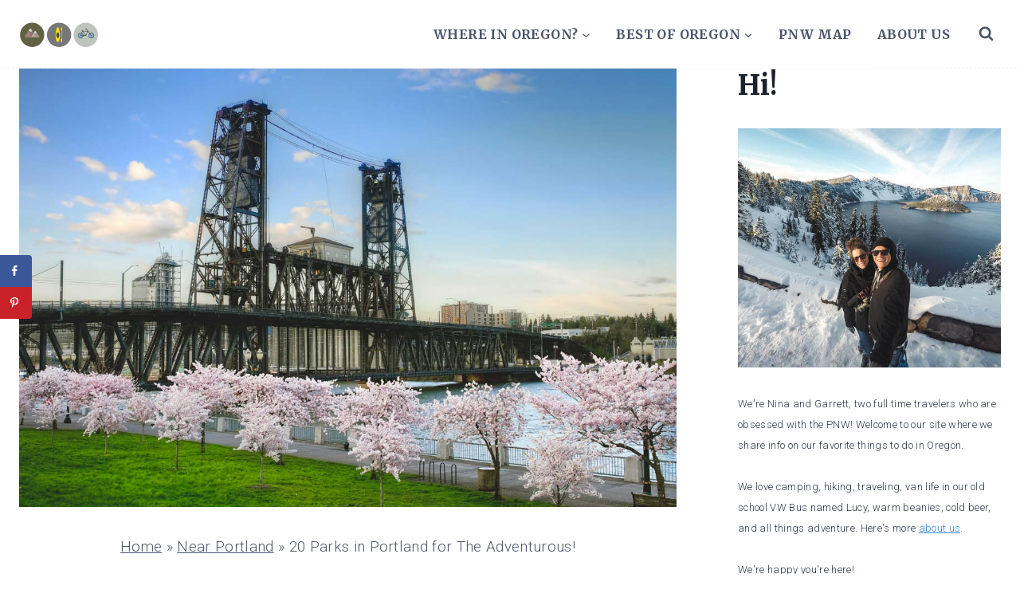

--- FILE ---
content_type: text/html; charset=UTF-8
request_url: https://oregonisforadventure.com/parks-in-portland/
body_size: 45072
content:
<!doctype html>
<html lang="en-US" class="no-js" itemtype="https://schema.org/Blog" itemscope>
<head>
	<meta charset="UTF-8">
	<meta name="viewport" content="width=device-width, initial-scale=1, minimum-scale=1">
	<meta name='robots' content='index, follow, max-image-preview:large, max-snippet:-1, max-video-preview:-1' />
	<style>img:is([sizes="auto" i], [sizes^="auto," i]) { contain-intrinsic-size: 3000px 1500px }</style>
	
	<!-- This site is optimized with the Yoast SEO plugin v26.8 - https://yoast.com/product/yoast-seo-wordpress/ -->
	<title>20 Parks in Portland for The Adventurous! - Oregon is for Adventure</title>
	<meta name="description" content="Getting back to nature doesn&#039;t have to mean venturing far from the city. Here are the best parks in Portland for sports or relaxing." />
	<link rel="canonical" href="https://oregonisforadventure.com/parks-in-portland/" />
	<meta name="author" content="Garrett Galvan" />
	<meta name="twitter:label1" content="Written by" />
	<meta name="twitter:data1" content="Garrett Galvan" />
	<meta name="twitter:label2" content="Est. reading time" />
	<meta name="twitter:data2" content="23 minutes" />
	<script type="application/ld+json" class="yoast-schema-graph">{"@context":"https://schema.org","@graph":[{"@type":"Article","@id":"https://oregonisforadventure.com/parks-in-portland/#article","isPartOf":{"@id":"https://oregonisforadventure.com/parks-in-portland/"},"author":{"name":"Garrett Galvan","@id":"https://oregonisforadventure.com/#/schema/person/4336930050f604f47b9422642d3f2b58"},"headline":"20 Parks in Portland for The Adventurous!","datePublished":"2025-01-30T01:22:00+00:00","dateModified":"2025-01-30T08:25:05+00:00","mainEntityOfPage":{"@id":"https://oregonisforadventure.com/parks-in-portland/"},"wordCount":3785,"commentCount":0,"publisher":{"@id":"https://oregonisforadventure.com/#organization"},"image":{"@id":"https://oregonisforadventure.com/parks-in-portland/#primaryimage"},"thumbnailUrl":"https://oregonisforadventure.com/wp-content/uploads/2022/04/best-parks-in-portland.jpg","articleSection":["Near Portland"],"inLanguage":"en-US","potentialAction":[{"@type":"CommentAction","name":"Comment","target":["https://oregonisforadventure.com/parks-in-portland/#respond"]}]},{"@type":"WebPage","@id":"https://oregonisforadventure.com/parks-in-portland/","url":"https://oregonisforadventure.com/parks-in-portland/","name":"20 Parks in Portland for The Adventurous! - Oregon is for Adventure","isPartOf":{"@id":"https://oregonisforadventure.com/#website"},"primaryImageOfPage":{"@id":"https://oregonisforadventure.com/parks-in-portland/#primaryimage"},"image":{"@id":"https://oregonisforadventure.com/parks-in-portland/#primaryimage"},"thumbnailUrl":"https://oregonisforadventure.com/wp-content/uploads/2022/04/best-parks-in-portland.jpg","datePublished":"2025-01-30T01:22:00+00:00","dateModified":"2025-01-30T08:25:05+00:00","description":"Getting back to nature doesn't have to mean venturing far from the city. Here are the best parks in Portland for sports or relaxing.","breadcrumb":{"@id":"https://oregonisforadventure.com/parks-in-portland/#breadcrumb"},"inLanguage":"en-US","potentialAction":[{"@type":"ReadAction","target":["https://oregonisforadventure.com/parks-in-portland/"]}]},{"@type":"ImageObject","inLanguage":"en-US","@id":"https://oregonisforadventure.com/parks-in-portland/#primaryimage","url":"https://oregonisforadventure.com/wp-content/uploads/2022/04/best-parks-in-portland.jpg","contentUrl":"https://oregonisforadventure.com/wp-content/uploads/2022/04/best-parks-in-portland.jpg","width":1200,"height":800,"caption":"Best parks in Portland"},{"@type":"BreadcrumbList","@id":"https://oregonisforadventure.com/parks-in-portland/#breadcrumb","itemListElement":[{"@type":"ListItem","position":1,"name":"Home","item":"https://oregonisforadventure.com/"},{"@type":"ListItem","position":2,"name":"Near Portland","item":"https://oregonisforadventure.com/category/near-portland/"},{"@type":"ListItem","position":3,"name":"20 Parks in Portland for The Adventurous!"}]},{"@type":"WebSite","@id":"https://oregonisforadventure.com/#website","url":"https://oregonisforadventure.com/","name":"Oregon is for Adventure","description":"Your Oregon Adventure Resource","publisher":{"@id":"https://oregonisforadventure.com/#organization"},"potentialAction":[{"@type":"SearchAction","target":{"@type":"EntryPoint","urlTemplate":"https://oregonisforadventure.com/?s={search_term_string}"},"query-input":{"@type":"PropertyValueSpecification","valueRequired":true,"valueName":"search_term_string"}}],"inLanguage":"en-US"},{"@type":"Organization","@id":"https://oregonisforadventure.com/#organization","name":"Oregon is for Adventure","url":"https://oregonisforadventure.com/","logo":{"@type":"ImageObject","inLanguage":"en-US","@id":"https://oregonisforadventure.com/#/schema/logo/image/","url":"https://oregonisforadventure.com/wp-content/uploads/2021/02/oregon-roadtrip-vw-bus.jpg","contentUrl":"https://oregonisforadventure.com/wp-content/uploads/2021/02/oregon-roadtrip-vw-bus.jpg","width":1600,"height":1067,"caption":"Oregon is for Adventure"},"image":{"@id":"https://oregonisforadventure.com/#/schema/logo/image/"},"sameAs":["https://www.facebook.com/PNWisforadventure/"]},{"@type":"Person","@id":"https://oregonisforadventure.com/#/schema/person/4336930050f604f47b9422642d3f2b58","name":"Garrett Galvan","image":{"@type":"ImageObject","inLanguage":"en-US","@id":"https://oregonisforadventure.com/#/schema/person/image/","url":"https://secure.gravatar.com/avatar/4e2e7a3003fe789c1fd3a5abd1b178ec54837950df097412bc9991fd50aaee71?s=96&d=blank&r=g","contentUrl":"https://secure.gravatar.com/avatar/4e2e7a3003fe789c1fd3a5abd1b178ec54837950df097412bc9991fd50aaee71?s=96&d=blank&r=g","caption":"Garrett Galvan"},"description":"Oregon native and explorer at heart. Loves tackling expeditions around the world and drinking a good beer at the end of the day. PNW obsessed, VW nerd, and surf or snow riding fanatic."}]}</script>
	<!-- / Yoast SEO plugin. -->


<!-- Hubbub v.1.36.3 https://morehubbub.com/ -->
<meta property="og:locale" content="en_US" />
<meta property="og:type" content="article" />
<meta property="og:title" content="20 Parks in Portland for The Adventurous! - Oregon is for Adventure" />
<meta property="og:description" content="Getting back to nature doesn&#039;t have to mean venturing far from the city. Here are the best parks in Portland for sports or relaxing." />
<meta property="og:url" content="https://oregonisforadventure.com/parks-in-portland/" />
<meta property="og:site_name" content="Oregon is for Adventure" />
<meta property="og:updated_time" content="2025-01-30T08:25:05+00:00" />
<meta property="article:published_time" content="2025-01-30T01:22:00+00:00" />
<meta property="article:modified_time" content="2025-01-30T08:25:05+00:00" />
<meta name="twitter:card" content="summary_large_image" />
<meta name="twitter:title" content="20 Parks in Portland for The Adventurous! - Oregon is for Adventure" />
<meta name="twitter:description" content="Getting back to nature doesn&#039;t have to mean venturing far from the city. Here are the best parks in Portland for sports or relaxing." />
<meta class="flipboard-article" content="Getting back to nature doesn&#039;t have to mean venturing far from the city. Here are the best parks in Portland for sports or relaxing." />
<meta property="og:image" content="https://oregonisforadventure.com/wp-content/uploads/2022/04/best-parks-in-portland.jpg" />
<meta name="twitter:image" content="https://oregonisforadventure.com/wp-content/uploads/2022/04/best-parks-in-portland.jpg" />
<meta property="og:image:width" content="1200" />
<meta property="og:image:height" content="800" />
<!-- Hubbub v.1.36.3 https://morehubbub.com/ -->
<link rel='dns-prefetch' href='//scripts.mediavine.com' />
<link rel="alternate" type="application/rss+xml" title="Oregon is for Adventure &raquo; Feed" href="https://oregonisforadventure.com/feed/" />
			<script>document.documentElement.classList.remove( 'no-js' );</script>
			<script>
window._wpemojiSettings = {"baseUrl":"https:\/\/s.w.org\/images\/core\/emoji\/16.0.1\/72x72\/","ext":".png","svgUrl":"https:\/\/s.w.org\/images\/core\/emoji\/16.0.1\/svg\/","svgExt":".svg","source":{"concatemoji":"https:\/\/oregonisforadventure.com\/wp-includes\/js\/wp-emoji-release.min.js?ver=6.8.2"}};
/*! This file is auto-generated */
!function(s,n){var o,i,e;function c(e){try{var t={supportTests:e,timestamp:(new Date).valueOf()};sessionStorage.setItem(o,JSON.stringify(t))}catch(e){}}function p(e,t,n){e.clearRect(0,0,e.canvas.width,e.canvas.height),e.fillText(t,0,0);var t=new Uint32Array(e.getImageData(0,0,e.canvas.width,e.canvas.height).data),a=(e.clearRect(0,0,e.canvas.width,e.canvas.height),e.fillText(n,0,0),new Uint32Array(e.getImageData(0,0,e.canvas.width,e.canvas.height).data));return t.every(function(e,t){return e===a[t]})}function u(e,t){e.clearRect(0,0,e.canvas.width,e.canvas.height),e.fillText(t,0,0);for(var n=e.getImageData(16,16,1,1),a=0;a<n.data.length;a++)if(0!==n.data[a])return!1;return!0}function f(e,t,n,a){switch(t){case"flag":return n(e,"\ud83c\udff3\ufe0f\u200d\u26a7\ufe0f","\ud83c\udff3\ufe0f\u200b\u26a7\ufe0f")?!1:!n(e,"\ud83c\udde8\ud83c\uddf6","\ud83c\udde8\u200b\ud83c\uddf6")&&!n(e,"\ud83c\udff4\udb40\udc67\udb40\udc62\udb40\udc65\udb40\udc6e\udb40\udc67\udb40\udc7f","\ud83c\udff4\u200b\udb40\udc67\u200b\udb40\udc62\u200b\udb40\udc65\u200b\udb40\udc6e\u200b\udb40\udc67\u200b\udb40\udc7f");case"emoji":return!a(e,"\ud83e\udedf")}return!1}function g(e,t,n,a){var r="undefined"!=typeof WorkerGlobalScope&&self instanceof WorkerGlobalScope?new OffscreenCanvas(300,150):s.createElement("canvas"),o=r.getContext("2d",{willReadFrequently:!0}),i=(o.textBaseline="top",o.font="600 32px Arial",{});return e.forEach(function(e){i[e]=t(o,e,n,a)}),i}function t(e){var t=s.createElement("script");t.src=e,t.defer=!0,s.head.appendChild(t)}"undefined"!=typeof Promise&&(o="wpEmojiSettingsSupports",i=["flag","emoji"],n.supports={everything:!0,everythingExceptFlag:!0},e=new Promise(function(e){s.addEventListener("DOMContentLoaded",e,{once:!0})}),new Promise(function(t){var n=function(){try{var e=JSON.parse(sessionStorage.getItem(o));if("object"==typeof e&&"number"==typeof e.timestamp&&(new Date).valueOf()<e.timestamp+604800&&"object"==typeof e.supportTests)return e.supportTests}catch(e){}return null}();if(!n){if("undefined"!=typeof Worker&&"undefined"!=typeof OffscreenCanvas&&"undefined"!=typeof URL&&URL.createObjectURL&&"undefined"!=typeof Blob)try{var e="postMessage("+g.toString()+"("+[JSON.stringify(i),f.toString(),p.toString(),u.toString()].join(",")+"));",a=new Blob([e],{type:"text/javascript"}),r=new Worker(URL.createObjectURL(a),{name:"wpTestEmojiSupports"});return void(r.onmessage=function(e){c(n=e.data),r.terminate(),t(n)})}catch(e){}c(n=g(i,f,p,u))}t(n)}).then(function(e){for(var t in e)n.supports[t]=e[t],n.supports.everything=n.supports.everything&&n.supports[t],"flag"!==t&&(n.supports.everythingExceptFlag=n.supports.everythingExceptFlag&&n.supports[t]);n.supports.everythingExceptFlag=n.supports.everythingExceptFlag&&!n.supports.flag,n.DOMReady=!1,n.readyCallback=function(){n.DOMReady=!0}}).then(function(){return e}).then(function(){var e;n.supports.everything||(n.readyCallback(),(e=n.source||{}).concatemoji?t(e.concatemoji):e.wpemoji&&e.twemoji&&(t(e.twemoji),t(e.wpemoji)))}))}((window,document),window._wpemojiSettings);
</script>
<style id='wp-emoji-styles-inline-css'>

	img.wp-smiley, img.emoji {
		display: inline !important;
		border: none !important;
		box-shadow: none !important;
		height: 1em !important;
		width: 1em !important;
		margin: 0 0.07em !important;
		vertical-align: -0.1em !important;
		background: none !important;
		padding: 0 !important;
	}
</style>
<style id='wp-block-library-inline-css'>
:root{--wp-admin-theme-color:#007cba;--wp-admin-theme-color--rgb:0,124,186;--wp-admin-theme-color-darker-10:#006ba1;--wp-admin-theme-color-darker-10--rgb:0,107,161;--wp-admin-theme-color-darker-20:#005a87;--wp-admin-theme-color-darker-20--rgb:0,90,135;--wp-admin-border-width-focus:2px;--wp-block-synced-color:#7a00df;--wp-block-synced-color--rgb:122,0,223;--wp-bound-block-color:var(--wp-block-synced-color)}@media (min-resolution:192dpi){:root{--wp-admin-border-width-focus:1.5px}}.wp-element-button{cursor:pointer}:root{--wp--preset--font-size--normal:16px;--wp--preset--font-size--huge:42px}:root .has-very-light-gray-background-color{background-color:#eee}:root .has-very-dark-gray-background-color{background-color:#313131}:root .has-very-light-gray-color{color:#eee}:root .has-very-dark-gray-color{color:#313131}:root .has-vivid-green-cyan-to-vivid-cyan-blue-gradient-background{background:linear-gradient(135deg,#00d084,#0693e3)}:root .has-purple-crush-gradient-background{background:linear-gradient(135deg,#34e2e4,#4721fb 50%,#ab1dfe)}:root .has-hazy-dawn-gradient-background{background:linear-gradient(135deg,#faaca8,#dad0ec)}:root .has-subdued-olive-gradient-background{background:linear-gradient(135deg,#fafae1,#67a671)}:root .has-atomic-cream-gradient-background{background:linear-gradient(135deg,#fdd79a,#004a59)}:root .has-nightshade-gradient-background{background:linear-gradient(135deg,#330968,#31cdcf)}:root .has-midnight-gradient-background{background:linear-gradient(135deg,#020381,#2874fc)}.has-regular-font-size{font-size:1em}.has-larger-font-size{font-size:2.625em}.has-normal-font-size{font-size:var(--wp--preset--font-size--normal)}.has-huge-font-size{font-size:var(--wp--preset--font-size--huge)}.has-text-align-center{text-align:center}.has-text-align-left{text-align:left}.has-text-align-right{text-align:right}#end-resizable-editor-section{display:none}.aligncenter{clear:both}.items-justified-left{justify-content:flex-start}.items-justified-center{justify-content:center}.items-justified-right{justify-content:flex-end}.items-justified-space-between{justify-content:space-between}.screen-reader-text{border:0;clip-path:inset(50%);height:1px;margin:-1px;overflow:hidden;padding:0;position:absolute;width:1px;word-wrap:normal!important}.screen-reader-text:focus{background-color:#ddd;clip-path:none;color:#444;display:block;font-size:1em;height:auto;left:5px;line-height:normal;padding:15px 23px 14px;text-decoration:none;top:5px;width:auto;z-index:100000}html :where(.has-border-color){border-style:solid}html :where([style*=border-top-color]){border-top-style:solid}html :where([style*=border-right-color]){border-right-style:solid}html :where([style*=border-bottom-color]){border-bottom-style:solid}html :where([style*=border-left-color]){border-left-style:solid}html :where([style*=border-width]){border-style:solid}html :where([style*=border-top-width]){border-top-style:solid}html :where([style*=border-right-width]){border-right-style:solid}html :where([style*=border-bottom-width]){border-bottom-style:solid}html :where([style*=border-left-width]){border-left-style:solid}html :where(img[class*=wp-image-]){height:auto;max-width:100%}:where(figure){margin:0 0 1em}html :where(.is-position-sticky){--wp-admin--admin-bar--position-offset:var(--wp-admin--admin-bar--height,0px)}@media screen and (max-width:600px){html :where(.is-position-sticky){--wp-admin--admin-bar--position-offset:0px}}
</style>
<style id='classic-theme-styles-inline-css'>
/*! This file is auto-generated */
.wp-block-button__link{color:#fff;background-color:#32373c;border-radius:9999px;box-shadow:none;text-decoration:none;padding:calc(.667em + 2px) calc(1.333em + 2px);font-size:1.125em}.wp-block-file__button{background:#32373c;color:#fff;text-decoration:none}
</style>
<link rel='stylesheet' id='toc-screen-css' href='https://oregonisforadventure.com/wp-content/plugins/table-of-contents-plus/screen.min.css?ver=2411.1' media='all' />
<link rel='stylesheet' id='kadence-global-css' href='https://oregonisforadventure.com/wp-content/themes/kadence/assets/css/global.min.css?ver=1.3.2' media='all' />
<style id='kadence-global-inline-css'>
/* Kadence Base CSS */
:root{--global-palette1:#3182CE;--global-palette2:#2B6CB0;--global-palette3:#1A202C;--global-palette4:#2D3748;--global-palette5:#4A5568;--global-palette6:#718096;--global-palette7:#EDF2F7;--global-palette8:#F7FAFC;--global-palette9:#FFFFFF;--global-palette9rgb:255, 255, 255;--global-palette-highlight:var(--global-palette1);--global-palette-highlight-alt:var(--global-palette2);--global-palette-highlight-alt2:var(--global-palette9);--global-palette-btn-bg:var(--global-palette1);--global-palette-btn-bg-hover:var(--global-palette2);--global-palette-btn:var(--global-palette9);--global-palette-btn-hover:var(--global-palette9);--global-body-font-family:Roboto, sans-serif;--global-heading-font-family:Merriweather, serif;--global-primary-nav-font-family:var(--global-heading-font-family, inherit);--global-fallback-font:sans-serif;--global-display-fallback-font:sans-serif;--global-content-width:1290px;--global-content-wide-width:calc(1290px + 230px);--global-content-narrow-width:850px;--global-content-edge-padding:1.5rem;--global-content-boxed-padding:2rem;--global-calc-content-width:calc(1290px - var(--global-content-edge-padding) - var(--global-content-edge-padding) );--wp--style--global--content-size:var(--global-calc-content-width);}.wp-site-blocks{--global-vw:calc( 100vw - ( 0.5 * var(--scrollbar-offset)));}body{background:var(--global-palette8);}body, input, select, optgroup, textarea{font-style:normal;font-weight:300;font-size:22px;line-height:2;letter-spacing:0.015em;font-family:var(--global-body-font-family);color:var(--global-palette4);}.content-bg, body.content-style-unboxed .site{background:var(--global-palette9);}@media all and (max-width: 767px){body{font-size:17px;line-height:2.1;}}h1,h2,h3,h4,h5,h6{font-family:var(--global-heading-font-family);}h1{font-style:normal;font-weight:600;font-size:42px;line-height:1.4;letter-spacing:2px;text-transform:none;color:var(--global-palette3);}h2{font-style:normal;font-weight:600;font-size:35px;line-height:1.2em;letter-spacing:0em;text-transform:none;color:var(--global-palette3);}h3{font-style:normal;font-weight:700;font-size:30px;line-height:1.5;text-transform:none;color:var(--global-palette3);}h4{font-style:normal;font-weight:700;font-size:24px;line-height:1.5;text-transform:none;color:var(--global-palette4);}h5{font-style:normal;font-weight:700;font-size:20px;line-height:1.5;text-transform:capitalize;color:var(--global-palette3);}h6{font-style:normal;font-weight:normal;font-size:33px;line-height:1.2;font-family:Allison, cursive;text-transform:lowercase;color:var(--global-palette1);}@media all and (max-width: 767px){h1{font-size:38px;line-height:1.3;}h2{font-size:35px;line-height:1.35em;}h3{font-size:29px;line-height:1.35;}h4{font-size:23px;line-height:1.35;}h5{font-size:20px;}h6{line-height:1.2;}}.entry-hero .kadence-breadcrumbs{max-width:1290px;}.site-container, .site-header-row-layout-contained, .site-footer-row-layout-contained, .entry-hero-layout-contained, .comments-area, .alignfull > .wp-block-cover__inner-container, .alignwide > .wp-block-cover__inner-container{max-width:var(--global-content-width);}.content-width-narrow .content-container.site-container, .content-width-narrow .hero-container.site-container{max-width:var(--global-content-narrow-width);}@media all and (min-width: 1520px){.wp-site-blocks .content-container  .alignwide{margin-left:-115px;margin-right:-115px;width:unset;max-width:unset;}}@media all and (min-width: 1110px){.content-width-narrow .wp-site-blocks .content-container .alignwide{margin-left:-130px;margin-right:-130px;width:unset;max-width:unset;}}.content-style-boxed .wp-site-blocks .entry-content .alignwide{margin-left:calc( -1 * var( --global-content-boxed-padding ) );margin-right:calc( -1 * var( --global-content-boxed-padding ) );}.content-area{margin-top:5rem;margin-bottom:5rem;}@media all and (max-width: 1024px){.content-area{margin-top:3rem;margin-bottom:3rem;}}@media all and (max-width: 767px){.content-area{margin-top:2rem;margin-bottom:2rem;}}@media all and (max-width: 1024px){:root{--global-content-boxed-padding:2rem;}}@media all and (max-width: 767px){:root{--global-content-edge-padding:20px;--global-content-boxed-padding:1.5rem;}}.entry-content-wrap{padding:2rem;}@media all and (max-width: 1024px){.entry-content-wrap{padding:2rem;}}@media all and (max-width: 767px){.entry-content-wrap{padding:1.5rem;}}.entry.single-entry{box-shadow:0px 15px 15px -10px rgba(0,0,0,0.05);border-radius:0px 0px 0px 0px;}.entry.loop-entry{border-radius:0px 0px 0px 0px;box-shadow:0px 15px 15px -10px rgba(0,0,0,0);}.loop-entry .entry-content-wrap{padding:2rem;}@media all and (max-width: 1024px){.loop-entry .entry-content-wrap{padding:2rem;}}@media all and (max-width: 767px){.loop-entry .entry-content-wrap{padding:1.5rem;}}.primary-sidebar.widget-area .widget{margin-bottom:1.5em;color:var(--global-palette4);}.primary-sidebar.widget-area .widget-title{font-weight:700;font-size:20px;line-height:1.5;color:var(--global-palette3);}button, .button, .wp-block-button__link, input[type="button"], input[type="reset"], input[type="submit"], .fl-button, .elementor-button-wrapper .elementor-button, .wc-block-components-checkout-place-order-button, .wc-block-cart__submit{font-style:normal;font-weight:700;font-size:19px;font-family:Merriweather, serif;text-transform:capitalize;border-radius:0px;padding:13px 35px 13px 35px;box-shadow:0px 0px 0px -7px rgba(0,0,0,0);}.wp-block-button.is-style-outline .wp-block-button__link{padding:13px 35px 13px 35px;}button:hover, button:focus, button:active, .button:hover, .button:focus, .button:active, .wp-block-button__link:hover, .wp-block-button__link:focus, .wp-block-button__link:active, input[type="button"]:hover, input[type="button"]:focus, input[type="button"]:active, input[type="reset"]:hover, input[type="reset"]:focus, input[type="reset"]:active, input[type="submit"]:hover, input[type="submit"]:focus, input[type="submit"]:active, .elementor-button-wrapper .elementor-button:hover, .elementor-button-wrapper .elementor-button:focus, .elementor-button-wrapper .elementor-button:active, .wc-block-cart__submit:hover{box-shadow:0px 15px 25px -7px rgba(0,0,0,0.1);}.kb-button.kb-btn-global-outline.kb-btn-global-inherit{padding-top:calc(13px - 2px);padding-right:calc(35px - 2px);padding-bottom:calc(13px - 2px);padding-left:calc(35px - 2px);}@media all and (min-width: 1025px){.transparent-header .entry-hero .entry-hero-container-inner{padding-top:85px;}}@media all and (max-width: 1024px){.mobile-transparent-header .entry-hero .entry-hero-container-inner{padding-top:85px;}}@media all and (max-width: 767px){.mobile-transparent-header .entry-hero .entry-hero-container-inner{padding-top:85px;}}body.single{background:var(--global-palette9);}.wp-site-blocks .post-title h1{font-style:normal;color:var(--global-palette3);}@media all and (max-width: 767px){.wp-site-blocks .post-title h1{font-size:35px;line-height:1.35;letter-spacing:0.017em;}}.post-title .entry-meta{color:var(--global-palette2);}.post-hero-section .entry-hero-container-inner{border-bottom:0px none transparent;}.entry-hero.post-hero-section .entry-header{min-height:270px;}.post-hero-section .hero-section-overlay{background:var(--global-palette8);}@media all and (max-width: 767px){.entry-hero.post-hero-section .entry-header{min-height:340px;}}.loop-entry.type-post h2.entry-title{font-style:normal;font-size:30px;line-height:1.3;color:var(--global-palette4);}@media all and (max-width: 767px){.loop-entry.type-post h2.entry-title{font-size:24px;}}
/* Kadence Header CSS */
@media all and (max-width: 1024px){.mobile-transparent-header #masthead{position:absolute;left:0px;right:0px;z-index:100;}.kadence-scrollbar-fixer.mobile-transparent-header #masthead{right:var(--scrollbar-offset,0);}.mobile-transparent-header #masthead, .mobile-transparent-header .site-top-header-wrap .site-header-row-container-inner, .mobile-transparent-header .site-main-header-wrap .site-header-row-container-inner, .mobile-transparent-header .site-bottom-header-wrap .site-header-row-container-inner{background:transparent;}.site-header-row-tablet-layout-fullwidth, .site-header-row-tablet-layout-standard{padding:0px;}}@media all and (min-width: 1025px){.transparent-header #masthead{position:absolute;left:0px;right:0px;z-index:100;}.transparent-header.kadence-scrollbar-fixer #masthead{right:var(--scrollbar-offset,0);}.transparent-header #masthead, .transparent-header .site-top-header-wrap .site-header-row-container-inner, .transparent-header .site-main-header-wrap .site-header-row-container-inner, .transparent-header .site-bottom-header-wrap .site-header-row-container-inner{background:transparent;}}.site-branding a.brand img{max-width:100px;}.site-branding a.brand img.svg-logo-image{width:100px;}@media all and (max-width: 767px){.site-branding a.brand img{max-width:75px;}.site-branding a.brand img.svg-logo-image{width:75px;}}.site-branding{padding:0px 0px 0px 0px;}#masthead, #masthead .kadence-sticky-header.item-is-fixed:not(.item-at-start):not(.site-header-row-container):not(.site-main-header-wrap), #masthead .kadence-sticky-header.item-is-fixed:not(.item-at-start) > .site-header-row-container-inner{background:#ffffff;}.site-main-header-wrap .site-header-row-container-inner{background:var(--global-palette9);border-bottom:1px dashed var(--global-palette7);}.site-main-header-inner-wrap{min-height:85px;}.header-navigation[class*="header-navigation-style-underline"] .header-menu-container.primary-menu-container>ul>li>a:after{width:calc( 100% - 2em);}.main-navigation .primary-menu-container > ul > li.menu-item > a{padding-left:calc(2em / 2);padding-right:calc(2em / 2);padding-top:0em;padding-bottom:0em;color:var(--global-palette5);}.main-navigation .primary-menu-container > ul > li.menu-item .dropdown-nav-special-toggle{right:calc(2em / 2);}.main-navigation .primary-menu-container > ul li.menu-item > a{font-style:normal;font-weight:700;font-size:16px;letter-spacing:0.025em;font-family:var(--global-primary-nav-font-family);text-transform:uppercase;}.main-navigation .primary-menu-container > ul > li.menu-item > a:hover{color:var(--global-palette1);}.main-navigation .primary-menu-container > ul > li.menu-item.current-menu-item > a{color:var(--global-palette2);}.header-navigation .header-menu-container ul ul.sub-menu, .header-navigation .header-menu-container ul ul.submenu{background:var(--global-palette9);box-shadow:0px 2px 13px 0px rgba(0,0,0,0.1);}.header-navigation .header-menu-container ul ul li.menu-item, .header-menu-container ul.menu > li.kadence-menu-mega-enabled > ul > li.menu-item > a{border-bottom:1px solid rgba(255,255,255,0.1);}.header-navigation .header-menu-container ul ul li.menu-item > a{width:200px;padding-top:1em;padding-bottom:1em;color:var(--global-palette3);font-size:12px;}.header-navigation .header-menu-container ul ul li.menu-item > a:hover{color:var(--global-palette3);background:var(--global-palette7);}.header-navigation .header-menu-container ul ul li.menu-item.current-menu-item > a{color:var(--global-palette3);background:var(--global-palette7);}.mobile-toggle-open-container .menu-toggle-open, .mobile-toggle-open-container .menu-toggle-open:focus{color:var(--global-palette3);padding:0.4em 0.6em 0.4em 0.6em;font-size:14px;}.mobile-toggle-open-container .menu-toggle-open.menu-toggle-style-bordered{border:1px solid currentColor;}.mobile-toggle-open-container .menu-toggle-open .menu-toggle-icon{font-size:35px;}.mobile-toggle-open-container .menu-toggle-open:hover, .mobile-toggle-open-container .menu-toggle-open:focus-visible{color:var(--global-palette4);}.mobile-navigation ul li{font-style:normal;font-weight:700;font-size:23px;line-height:1;font-family:Merriweather, serif;text-transform:uppercase;}@media all and (max-width: 767px){.mobile-navigation ul li{font-size:16px;}}.mobile-navigation ul li a{padding-top:1.15em;padding-bottom:1.15em;}.mobile-navigation ul li > a, .mobile-navigation ul li.menu-item-has-children > .drawer-nav-drop-wrap{background:var(--global-palette9);color:var(--global-palette4);}.mobile-navigation ul li > a:hover, .mobile-navigation ul li.menu-item-has-children > .drawer-nav-drop-wrap:hover{background:var(--global-palette9);color:var(--global-palette1);}.mobile-navigation ul li.current-menu-item > a, .mobile-navigation ul li.current-menu-item.menu-item-has-children > .drawer-nav-drop-wrap{background:var(--global-palette9);color:var(--global-palette6);}.mobile-navigation ul li.menu-item-has-children .drawer-nav-drop-wrap, .mobile-navigation ul li:not(.menu-item-has-children) a{border-bottom:2px solid var(--global-palette7);}.mobile-navigation:not(.drawer-navigation-parent-toggle-true) ul li.menu-item-has-children .drawer-nav-drop-wrap button{border-left:2px solid var(--global-palette7);}#mobile-drawer .drawer-inner, #mobile-drawer.popup-drawer-layout-fullwidth.popup-drawer-animation-slice .pop-portion-bg, #mobile-drawer.popup-drawer-layout-fullwidth.popup-drawer-animation-slice.pop-animated.show-drawer .drawer-inner{background:var(--global-palette9);}#mobile-drawer .drawer-header .drawer-toggle{padding:0.6em 0.15em 0.6em 0.15em;font-size:34px;}#mobile-drawer .drawer-header .drawer-toggle, #mobile-drawer .drawer-header .drawer-toggle:focus{color:var(--global-palette3);}#mobile-drawer .drawer-header .drawer-toggle:hover, #mobile-drawer .drawer-header .drawer-toggle:focus:hover{color:var(--global-palette4);}.search-toggle-open-container .search-toggle-open{color:var(--global-palette5);}.search-toggle-open-container .search-toggle-open.search-toggle-style-bordered{border:1px solid currentColor;}.search-toggle-open-container .search-toggle-open .search-toggle-icon{font-size:1em;}.search-toggle-open-container .search-toggle-open:hover, .search-toggle-open-container .search-toggle-open:focus{color:var(--global-palette-highlight);}#search-drawer .drawer-inner{background:rgba(9, 12, 16, 0.97);}
/* Kadence Footer CSS */
#colophon{background:var(--global-palette3);}.site-top-footer-wrap .site-footer-row-container-inner{background:var(--global-palette9);border-top:1px dashed var(--global-palette7);border-bottom:1px dashed var(--global-palette7);}.site-top-footer-inner-wrap{padding-top:15px;padding-bottom:22px;grid-column-gap:30px;grid-row-gap:30px;}.site-top-footer-inner-wrap .widget{margin-bottom:30px;}.site-top-footer-inner-wrap .site-footer-section:not(:last-child):after{right:calc(-30px / 2);}.site-bottom-footer-wrap .site-footer-row-container-inner{background:var(--global-palette9);border-top:1px dashed var(--global-palette7);}.site-bottom-footer-inner-wrap{padding-top:10px;padding-bottom:45px;grid-column-gap:30px;}.site-bottom-footer-inner-wrap .widget{margin-bottom:30px;}.site-bottom-footer-inner-wrap .site-footer-section:not(:last-child):after{right:calc(-30px / 2);}@media all and (max-width: 767px){.site-bottom-footer-inner-wrap{padding-bottom:50px;}}#colophon .footer-html{font-style:normal;font-weight:500;color:var(--global-palette4);}
/* Kadence Pro Header CSS */
.header-navigation-dropdown-direction-left ul ul.submenu, .header-navigation-dropdown-direction-left ul ul.sub-menu{right:0px;left:auto;}.rtl .header-navigation-dropdown-direction-right ul ul.submenu, .rtl .header-navigation-dropdown-direction-right ul ul.sub-menu{left:0px;right:auto;}.header-account-button .nav-drop-title-wrap > .kadence-svg-iconset, .header-account-button > .kadence-svg-iconset{font-size:1.2em;}.site-header-item .header-account-button .nav-drop-title-wrap, .site-header-item .header-account-wrap > .header-account-button{display:flex;align-items:center;}.header-account-style-icon_label .header-account-label{padding-left:5px;}.header-account-style-label_icon .header-account-label{padding-right:5px;}.site-header-item .header-account-wrap .header-account-button{text-decoration:none;box-shadow:none;color:inherit;background:transparent;padding:0.6em 0em 0.6em 0em;}.header-mobile-account-wrap .header-account-button .nav-drop-title-wrap > .kadence-svg-iconset, .header-mobile-account-wrap .header-account-button > .kadence-svg-iconset{font-size:1.2em;}.header-mobile-account-wrap .header-account-button .nav-drop-title-wrap, .header-mobile-account-wrap > .header-account-button{display:flex;align-items:center;}.header-mobile-account-wrap.header-account-style-icon_label .header-account-label{padding-left:5px;}.header-mobile-account-wrap.header-account-style-label_icon .header-account-label{padding-right:5px;}.header-mobile-account-wrap .header-account-button{text-decoration:none;box-shadow:none;color:inherit;background:transparent;padding:0.6em 0em 0.6em 0em;}#login-drawer .drawer-inner .drawer-content{display:flex;justify-content:center;align-items:center;position:absolute;top:0px;bottom:0px;left:0px;right:0px;padding:0px;}#loginform p label{display:block;}#login-drawer #loginform{width:100%;}#login-drawer #loginform input{width:100%;}#login-drawer #loginform input[type="checkbox"]{width:auto;}#login-drawer .drawer-inner .drawer-header{position:relative;z-index:100;}#login-drawer .drawer-content_inner.widget_login_form_inner{padding:2em;width:100%;max-width:350px;border-radius:.25rem;background:var(--global-palette9);color:var(--global-palette4);}#login-drawer .lost_password a{color:var(--global-palette6);}#login-drawer .lost_password, #login-drawer .register-field{text-align:center;}#login-drawer .widget_login_form_inner p{margin-top:1.2em;margin-bottom:0em;}#login-drawer .widget_login_form_inner p:first-child{margin-top:0em;}#login-drawer .widget_login_form_inner label{margin-bottom:0.5em;}#login-drawer hr.register-divider{margin:1.2em 0;border-width:1px;}#login-drawer .register-field{font-size:90%;}@media all and (min-width: 1025px){#login-drawer hr.register-divider.hide-desktop{display:none;}#login-drawer p.register-field.hide-desktop{display:none;}}@media all and (max-width: 1024px){#login-drawer hr.register-divider.hide-mobile{display:none;}#login-drawer p.register-field.hide-mobile{display:none;}}@media all and (max-width: 767px){#login-drawer hr.register-divider.hide-mobile{display:none;}#login-drawer p.register-field.hide-mobile{display:none;}}.tertiary-navigation .tertiary-menu-container > ul > li.menu-item > a{padding-left:calc(1.2em / 2);padding-right:calc(1.2em / 2);padding-top:0.6em;padding-bottom:0.6em;color:var(--global-palette5);}.tertiary-navigation .tertiary-menu-container > ul > li.menu-item > a:hover{color:var(--global-palette-highlight);}.tertiary-navigation .tertiary-menu-container > ul > li.menu-item.current-menu-item > a{color:var(--global-palette3);}.header-navigation[class*="header-navigation-style-underline"] .header-menu-container.tertiary-menu-container>ul>li>a:after{width:calc( 100% - 1.2em);}.quaternary-navigation .quaternary-menu-container > ul > li.menu-item > a{padding-left:calc(1.2em / 2);padding-right:calc(1.2em / 2);padding-top:0.6em;padding-bottom:0.6em;color:var(--global-palette5);}.quaternary-navigation .quaternary-menu-container > ul > li.menu-item > a:hover{color:var(--global-palette-highlight);}.quaternary-navigation .quaternary-menu-container > ul > li.menu-item.current-menu-item > a{color:var(--global-palette3);}.header-navigation[class*="header-navigation-style-underline"] .header-menu-container.quaternary-menu-container>ul>li>a:after{width:calc( 100% - 1.2em);}#main-header .header-divider{border-right:1px solid var(--global-palette6);height:50%;}#main-header .header-divider2{border-right:1px solid var(--global-palette6);height:50%;}#main-header .header-divider3{border-right:1px solid var(--global-palette6);height:50%;}#mobile-header .header-mobile-divider, #mobile-drawer .header-mobile-divider{border-right:1px solid var(--global-palette6);height:50%;}#mobile-drawer .header-mobile-divider{border-top:1px solid var(--global-palette6);width:50%;}#mobile-header .header-mobile-divider2{border-right:1px solid var(--global-palette6);height:50%;}#mobile-drawer .header-mobile-divider2{border-top:1px solid var(--global-palette6);width:50%;}.header-item-search-bar form ::-webkit-input-placeholder{color:currentColor;opacity:0.5;}.header-item-search-bar form ::placeholder{color:currentColor;opacity:0.5;}.header-search-bar form{max-width:100%;width:240px;}.header-mobile-search-bar form{max-width:calc(100vw - var(--global-sm-spacing) - var(--global-sm-spacing));width:240px;}.header-widget-lstyle-normal .header-widget-area-inner a:not(.button){text-decoration:underline;}.element-contact-inner-wrap{display:flex;flex-wrap:wrap;align-items:center;margin-top:-0.6em;margin-left:calc(-0.6em / 2);margin-right:calc(-0.6em / 2);}.element-contact-inner-wrap .header-contact-item{display:inline-flex;flex-wrap:wrap;align-items:center;margin-top:0.6em;margin-left:calc(0.6em / 2);margin-right:calc(0.6em / 2);}.element-contact-inner-wrap .header-contact-item .kadence-svg-iconset{font-size:1em;}.header-contact-item img{display:inline-block;}.header-contact-item .contact-label{margin-left:0.3em;}.rtl .header-contact-item .contact-label{margin-right:0.3em;margin-left:0px;}.header-mobile-contact-wrap .element-contact-inner-wrap{display:flex;flex-wrap:wrap;align-items:center;margin-top:-0.6em;margin-left:calc(-0.6em / 2);margin-right:calc(-0.6em / 2);}.header-mobile-contact-wrap .element-contact-inner-wrap .header-contact-item{display:inline-flex;flex-wrap:wrap;align-items:center;margin-top:0.6em;margin-left:calc(0.6em / 2);margin-right:calc(0.6em / 2);}.header-mobile-contact-wrap .element-contact-inner-wrap .header-contact-item .kadence-svg-iconset{font-size:1em;}#main-header .header-button2{box-shadow:0px 0px 0px -7px rgba(0,0,0,0);}#main-header .header-button2:hover{box-shadow:0px 15px 25px -7px rgba(0,0,0,0.1);}.mobile-header-button2-wrap .mobile-header-button-inner-wrap .mobile-header-button2{border:2px none transparent;box-shadow:0px 0px 0px -7px rgba(0,0,0,0);}.mobile-header-button2-wrap .mobile-header-button-inner-wrap .mobile-header-button2:hover{box-shadow:0px 15px 25px -7px rgba(0,0,0,0.1);}#widget-drawer.popup-drawer-layout-fullwidth .drawer-content .header-widget2, #widget-drawer.popup-drawer-layout-sidepanel .drawer-inner{max-width:400px;}#widget-drawer.popup-drawer-layout-fullwidth .drawer-content .header-widget2{margin:0 auto;}.widget-toggle-open{display:flex;align-items:center;background:transparent;box-shadow:none;}.widget-toggle-open:hover, .widget-toggle-open:focus{border-color:currentColor;background:transparent;box-shadow:none;}.widget-toggle-open .widget-toggle-icon{display:flex;}.widget-toggle-open .widget-toggle-label{padding-right:5px;}.rtl .widget-toggle-open .widget-toggle-label{padding-left:5px;padding-right:0px;}.widget-toggle-open .widget-toggle-label:empty, .rtl .widget-toggle-open .widget-toggle-label:empty{padding-right:0px;padding-left:0px;}.widget-toggle-open-container .widget-toggle-open{color:var(--global-palette5);padding:0.4em 0.6em 0.4em 0.6em;font-size:14px;}.widget-toggle-open-container .widget-toggle-open.widget-toggle-style-bordered{border:1px solid currentColor;}.widget-toggle-open-container .widget-toggle-open .widget-toggle-icon{font-size:20px;}.widget-toggle-open-container .widget-toggle-open:hover, .widget-toggle-open-container .widget-toggle-open:focus{color:var(--global-palette-highlight);}#widget-drawer .header-widget-2style-normal a:not(.button){text-decoration:underline;}#widget-drawer .header-widget-2style-plain a:not(.button){text-decoration:none;}#widget-drawer .header-widget2 .widget-title{color:var(--global-palette9);}#widget-drawer .header-widget2{color:var(--global-palette8);}#widget-drawer .header-widget2 a:not(.button), #widget-drawer .header-widget2 .drawer-sub-toggle{color:var(--global-palette8);}#widget-drawer .header-widget2 a:not(.button):hover, #widget-drawer .header-widget2 .drawer-sub-toggle:hover{color:var(--global-palette9);}#mobile-secondary-site-navigation ul li{font-size:14px;}#mobile-secondary-site-navigation ul li a{padding-top:1em;padding-bottom:1em;}#mobile-secondary-site-navigation ul li > a, #mobile-secondary-site-navigation ul li.menu-item-has-children > .drawer-nav-drop-wrap{color:var(--global-palette8);}#mobile-secondary-site-navigation ul li.current-menu-item > a, #mobile-secondary-site-navigation ul li.current-menu-item.menu-item-has-children > .drawer-nav-drop-wrap{color:var(--global-palette-highlight);}#mobile-secondary-site-navigation ul li.menu-item-has-children .drawer-nav-drop-wrap, #mobile-secondary-site-navigation ul li:not(.menu-item-has-children) a{border-bottom:1px solid rgba(255,255,255,0.1);}#mobile-secondary-site-navigation:not(.drawer-navigation-parent-toggle-true) ul li.menu-item-has-children .drawer-nav-drop-wrap button{border-left:1px solid rgba(255,255,255,0.1);}
</style>
<link rel='stylesheet' id='kadence-header-css' href='https://oregonisforadventure.com/wp-content/themes/kadence/assets/css/header.min.css?ver=1.3.2' media='all' />
<link rel='stylesheet' id='kadence-content-css' href='https://oregonisforadventure.com/wp-content/themes/kadence/assets/css/content.min.css?ver=1.3.2' media='all' />
<link rel='stylesheet' id='kadence-comments-css' href='https://oregonisforadventure.com/wp-content/themes/kadence/assets/css/comments.min.css?ver=1.3.2' media='all' />
<link rel='stylesheet' id='kadence-sidebar-css' href='https://oregonisforadventure.com/wp-content/themes/kadence/assets/css/sidebar.min.css?ver=1.3.2' media='all' />
<link rel='stylesheet' id='kadence-author-box-css' href='https://oregonisforadventure.com/wp-content/themes/kadence/assets/css/author-box.min.css?ver=1.3.2' media='all' />
<link rel='stylesheet' id='kadence-footer-css' href='https://oregonisforadventure.com/wp-content/themes/kadence/assets/css/footer.min.css?ver=1.3.2' media='all' />
<link rel='stylesheet' id='menu-addons-css' href='https://oregonisforadventure.com/wp-content/plugins/kadence-pro/dist/mega-menu/menu-addon.css?ver=1.1.16' media='all' />
<link rel='stylesheet' id='dpsp-frontend-style-pro-css' href='https://oregonisforadventure.com/wp-content/plugins/social-pug/assets/dist/style-frontend-pro.css?ver=1.36.3' media='all' />
<style id='dpsp-frontend-style-pro-inline-css'>

				@media screen and ( max-width : 720px ) {
					.dpsp-content-wrapper.dpsp-hide-on-mobile,
					.dpsp-share-text.dpsp-hide-on-mobile {
						display: none;
					}
					.dpsp-has-spacing .dpsp-networks-btns-wrapper li {
						margin:0 2% 10px 0;
					}
					.dpsp-network-btn.dpsp-has-label:not(.dpsp-has-count) {
						max-height: 40px;
						padding: 0;
						justify-content: center;
					}
					.dpsp-content-wrapper.dpsp-size-small .dpsp-network-btn.dpsp-has-label:not(.dpsp-has-count){
						max-height: 32px;
					}
					.dpsp-content-wrapper.dpsp-size-large .dpsp-network-btn.dpsp-has-label:not(.dpsp-has-count){
						max-height: 46px;
					}
				}
			
			@media screen and ( max-width : 720px ) {
				aside#dpsp-floating-sidebar.dpsp-hide-on-mobile.opened {
					display: none;
				}
			}
			
</style>
<style id='kadence-blocks-global-variables-inline-css'>
:root {--global-kb-font-size-sm:clamp(0.8rem, 0.73rem + 0.217vw, 0.9rem);--global-kb-font-size-md:clamp(1.1rem, 0.995rem + 0.326vw, 1.25rem);--global-kb-font-size-lg:clamp(1.75rem, 1.576rem + 0.543vw, 2rem);--global-kb-font-size-xl:clamp(2.25rem, 1.728rem + 1.63vw, 3rem);--global-kb-font-size-xxl:clamp(2.5rem, 1.456rem + 3.26vw, 4rem);--global-kb-font-size-xxxl:clamp(2.75rem, 0.489rem + 7.065vw, 6rem);}
</style>
<script async="async" fetchpriority="high" data-noptimize="1" data-cfasync="false" src="https://scripts.mediavine.com/tags/oregon-is-for-adventure.js?ver=6.8.2" id="mv-script-wrapper-js"></script>
<script src="https://oregonisforadventure.com/wp-includes/js/jquery/jquery.min.js?ver=3.7.1" id="jquery-core-js"></script>
<script src="https://oregonisforadventure.com/wp-includes/js/jquery/jquery-migrate.min.js?ver=3.4.1" id="jquery-migrate-js"></script>
		<style>
			:root {
				--mv-create-radius: 0;
			}
		</style>
	<meta name="hubbub-info" description="Hubbub 1.36.3">
<script>
document.addEventListener('DOMContentLoaded', (event) => {
    if(document.body.classList.contains('single-post')) {
        var disclaimerDiv = document.createElement('div');
        disclaimerDiv.style.fontSize = '12px'; // Adjust font size as needed
        disclaimerDiv.innerHTML = 'Disclosure: Oregon is for Adventure is a participant in the Amazon Services LLC Associates Program, as well as other affiliate programs, designed to provide a means for us to earn fees by linking to Amazon.com and affiliated sites at no extra cost to you. Please see my <a href="https://oregonisforadventure.com/privacy-policy/" target="_blank">Disclosure</a> for more details.';
        var target = document.querySelector('.entry-title');
        target.parentNode.insertBefore(disclaimerDiv, target.nextSibling);
    }
});
</script>

<!-- Google Tag Manager -->
<script>(function(w,d,s,l,i){w[l]=w[l]||[];w[l].push({'gtm.start':
new Date().getTime(),event:'gtm.js'});var f=d.getElementsByTagName(s)[0],
j=d.createElement(s),dl=l!='dataLayer'?'&l='+l:'';j.async=true;j.src=
'https://www.googletagmanager.com/gtm.js?id='+i+dl;f.parentNode.insertBefore(j,f);
})(window,document,'script','dataLayer','GTM-WFB5ZXP');</script>
<!-- End Google Tag Manager -->
		<!-- Google Tag Manager (noscript) -->
<noscript></noscript>
<!-- End Google Tag Manager (noscript) -->

<!-- GetYourGuide Analytics -->

<script async defer src="https://widget.getyourguide.com/dist/pa.umd.production.min.js" data-gyg-partner-id="GD3RIRF"></script>

<script>
  (function (s, t, a, y, twenty, two) {
    s.Stay22 = s.Stay22 || {};

          // Just fill out your configs here
      s.Stay22.params = {
        aid: "oregonisforadventure",
campaign: "oregonisforadventure",
      deepStruct: ["fave.co/","anrdoezrs.net/click","kqzyfj.com/click","dpbolvw.net/click","tkqlhce.com/click","jdoqocy.com/click","oregonisforadventure.com/go/"],
      };

    // Leave this part as-is;
    twenty = t.createElement(a);
    two = t.getElementsByTagName(a)[0];
    twenty.async = 1;
    twenty.src = y;
    two.parentNode.insertBefore(twenty, two);
  })(window, document, "script", "https://scripts.stay22.com/letmeallez.js");
</script>
<script type="text/javascript">
    (function(c,l,a,r,i,t,y){
        c[a]=c[a]||function(){(c[a].q=c[a].q||[]).push(arguments)};
        t=l.createElement(r);t.async=1;t.src="https://www.clarity.ms/tag/"+i;
        y=l.getElementsByTagName(r)[0];y.parentNode.insertBefore(t,y);
    })(window, document, "clarity", "script", "lbbbl0raor");
</script>
<link rel='stylesheet' id='kadence-fonts-gfonts-css' href='https://fonts.googleapis.com/css?family=Roboto:300,300italic,700,700italic,600,500%7CMerriweather:700,regular%7CAllison:regular&#038;display=swap' media='all' />
<link rel="icon" href="https://oregonisforadventure.com/wp-content/uploads/2019/03/cropped-oregon-adventure-logo-32x32.png" sizes="32x32" />
<link rel="icon" href="https://oregonisforadventure.com/wp-content/uploads/2019/03/cropped-oregon-adventure-logo-192x192.png" sizes="192x192" />
<link rel="apple-touch-icon" href="https://oregonisforadventure.com/wp-content/uploads/2019/03/cropped-oregon-adventure-logo-180x180.png" />
<meta name="msapplication-TileImage" content="https://oregonisforadventure.com/wp-content/uploads/2019/03/cropped-oregon-adventure-logo-270x270.png" />
		<style id="wp-custom-css">
			figcaption.blocks-gallery-caption.wp-element-caption {
    color: var(--global-palette5);
    font-size: 80%;
    text-align: center;
}

.custom-slide-in {
    position: fixed;
    right: 20px;
    bottom: 70px; /* Lifted above the Mediavine banner */
    max-width: 300px;
    background-color: white;
    padding: 15px;
    box-shadow: 0px 4px 8px rgba(0, 0, 0, 0.2);
    border-radius: 5px;
    z-index: 9999;
}

.custom-slide-in .close-btn {
    position: absolute;
    top: 10px;
    right: 10px;
    font-size: 20px;
    cursor: pointer;
    z-index: 10000;
}

@media (max-width: 600px) {
    .custom-slide-in {
        width: 90%;
        right: 5%;
        bottom: 100px; /* Also lifted on mobile */
    }

    .custom-slide-in .close-btn {
        top: 5px;
        right: 5px;
    }
}
		</style>
		</head>

<body class="wp-singular post-template-default single single-post postid-7585 single-format-standard wp-custom-logo wp-embed-responsive wp-theme-kadence wp-child-theme-memories-theme footer-on-bottom hide-focus-outline link-style-standard has-sidebar content-title-style-normal content-width-normal content-style-boxed content-vertical-padding-hide non-transparent-header mobile-non-transparent-header has-grow-sidebar">
<div id="wrapper" class="site wp-site-blocks">
			<a class="skip-link screen-reader-text scroll-ignore" href="#main">Skip to content</a>
		<header id="masthead" class="site-header" role="banner" itemtype="https://schema.org/WPHeader" itemscope>
	<div id="main-header" class="site-header-wrap">
		<div class="site-header-inner-wrap">
			<div class="site-header-upper-wrap">
				<div class="site-header-upper-inner-wrap">
					<div class="site-main-header-wrap site-header-row-container site-header-focus-item site-header-row-layout-standard" data-section="kadence_customizer_header_main">
	<div class="site-header-row-container-inner">
				<div class="site-container">
			<div class="site-main-header-inner-wrap site-header-row site-header-row-has-sides site-header-row-no-center">
									<div class="site-header-main-section-left site-header-section site-header-section-left">
						<div class="site-header-item site-header-focus-item" data-section="title_tagline">
	<div class="site-branding branding-layout-standard site-brand-logo-only"><a class="brand has-logo-image" href="https://oregonisforadventure.com/" rel="home"><img width="200" height="70" src="https://oregonisforadventure.com/wp-content/uploads/2019/03/oregon-adventure-logo.png" class="custom-logo" alt="Oregon is for Adventure" decoding="async" /></a></div></div><!-- data-section="title_tagline" -->
					</div>
																	<div class="site-header-main-section-right site-header-section site-header-section-right">
						<div class="site-header-item site-header-focus-item site-header-item-main-navigation header-navigation-layout-stretch-false header-navigation-layout-fill-stretch-false" data-section="kadence_customizer_primary_navigation">
		<nav id="site-navigation" class="main-navigation header-navigation hover-to-open nav--toggle-sub header-navigation-style-standard header-navigation-dropdown-animation-none" role="navigation" aria-label="Primary">
			<div class="primary-menu-container header-menu-container">
	<ul id="primary-menu" class="menu"><li id="menu-item-946" class="menu-item menu-item-type-post_type menu-item-object-page menu-item-has-children menu-item-946"><a href="https://oregonisforadventure.com/where-in-oregon/"><span class="nav-drop-title-wrap">Where in Oregon?<span class="dropdown-nav-toggle"><span class="kadence-svg-iconset svg-baseline"><svg aria-hidden="true" class="kadence-svg-icon kadence-arrow-down-svg" fill="currentColor" version="1.1" xmlns="http://www.w3.org/2000/svg" width="24" height="24" viewBox="0 0 24 24"><title>Expand</title><path d="M5.293 9.707l6 6c0.391 0.391 1.024 0.391 1.414 0l6-6c0.391-0.391 0.391-1.024 0-1.414s-1.024-0.391-1.414 0l-5.293 5.293-5.293-5.293c-0.391-0.391-1.024-0.391-1.414 0s-0.391 1.024 0 1.414z"></path>
				</svg></span></span></span></a>
<ul class="sub-menu">
	<li id="menu-item-11464" class="menu-item menu-item-type-taxonomy menu-item-object-category menu-item-11464"><a href="https://oregonisforadventure.com/category/bend-oregon/">Bend, Oregon</a></li>
	<li id="menu-item-11461" class="menu-item menu-item-type-taxonomy menu-item-object-category menu-item-11461"><a href="https://oregonisforadventure.com/category/central-oregon/">Central Oregon</a></li>
	<li id="menu-item-11465" class="menu-item menu-item-type-taxonomy menu-item-object-category menu-item-11465"><a href="https://oregonisforadventure.com/category/eastern-oregon/">Eastern Oregon</a></li>
	<li id="menu-item-7633" class="menu-item menu-item-type-taxonomy menu-item-object-category menu-item-7633"><a href="https://oregonisforadventure.com/category/the-valley/">The Valley</a></li>
	<li id="menu-item-11462" class="menu-item menu-item-type-taxonomy menu-item-object-category current-post-ancestor current-menu-parent current-post-parent menu-item-11462"><a href="https://oregonisforadventure.com/category/near-portland/">Near Portland</a></li>
	<li id="menu-item-11460" class="menu-item menu-item-type-taxonomy menu-item-object-category menu-item-11460"><a href="https://oregonisforadventure.com/category/oregon-coast/">Oregon Coast</a></li>
	<li id="menu-item-4906" class="menu-item menu-item-type-taxonomy menu-item-object-category menu-item-4906"><a href="https://oregonisforadventure.com/category/oregon-state-parks/">Oregon State Parks</a></li>
	<li id="menu-item-11463" class="menu-item menu-item-type-taxonomy menu-item-object-category menu-item-11463"><a href="https://oregonisforadventure.com/category/southern-oregon/">Southern Oregon</a></li>
</ul>
</li>
<li id="menu-item-11637" class="menu-item menu-item-type-taxonomy menu-item-object-category menu-item-has-children menu-item-11637"><a href="https://oregonisforadventure.com/category/best-of-oregon/"><span class="nav-drop-title-wrap">Best of Oregon<span class="dropdown-nav-toggle"><span class="kadence-svg-iconset svg-baseline"><svg aria-hidden="true" class="kadence-svg-icon kadence-arrow-down-svg" fill="currentColor" version="1.1" xmlns="http://www.w3.org/2000/svg" width="24" height="24" viewBox="0 0 24 24"><title>Expand</title><path d="M5.293 9.707l6 6c0.391 0.391 1.024 0.391 1.414 0l6-6c0.391-0.391 0.391-1.024 0-1.414s-1.024-0.391-1.414 0l-5.293 5.293-5.293-5.293c-0.391-0.391-1.024-0.391-1.414 0s-0.391 1.024 0 1.414z"></path>
				</svg></span></span></span></a>
<ul class="sub-menu">
	<li id="menu-item-8807" class="menu-item menu-item-type-post_type menu-item-object-post menu-item-8807"><a href="https://oregonisforadventure.com/things-to-do-in-oregon/">Best Things to Do in Oregon</a></li>
	<li id="menu-item-8806" class="menu-item menu-item-type-post_type menu-item-object-post menu-item-8806"><a href="https://oregonisforadventure.com/oregon-road-trip-itinerary/">Best Oregon Road Trip</a></li>
	<li id="menu-item-8802" class="menu-item menu-item-type-post_type menu-item-object-post menu-item-8802"><a href="https://oregonisforadventure.com/beaches-in-oregon/">Best Beaches in Oregon</a></li>
	<li id="menu-item-8803" class="menu-item menu-item-type-post_type menu-item-object-post menu-item-8803"><a href="https://oregonisforadventure.com/oregon-hikes/">Best Hikes in Oregon</a></li>
	<li id="menu-item-8804" class="menu-item menu-item-type-post_type menu-item-object-post menu-item-8804"><a href="https://oregonisforadventure.com/oregon-state-parks/">Best State Parks in Oregon</a></li>
	<li id="menu-item-11574" class="menu-item menu-item-type-taxonomy menu-item-object-category menu-item-11574"><a href="https://oregonisforadventure.com/category/waterfalls-in-oregon/">Best Waterfalls in Oregon</a></li>
	<li id="menu-item-11640" class="menu-item menu-item-type-taxonomy menu-item-object-category menu-item-11640"><a href="https://oregonisforadventure.com/category/where-to-stay-in-oregon/">Where to Stay in Oregon</a></li>
</ul>
</li>
<li id="menu-item-12110" class="menu-item menu-item-type-custom menu-item-object-custom menu-item-12110"><a href="https://pnwisforadventure.com/shop/">PNW Map</a></li>
<li id="menu-item-11459" class="menu-item menu-item-type-post_type menu-item-object-page menu-item-11459"><a href="https://oregonisforadventure.com/about-us/">About Us</a></li>
</ul>		</div>
	</nav><!-- #site-navigation -->
	</div><!-- data-section="primary_navigation" -->
<div class="site-header-item site-header-focus-item" data-section="kadence_customizer_header_search">
		<div class="search-toggle-open-container">
						<button class="search-toggle-open drawer-toggle search-toggle-style-default" aria-label="View Search Form" aria-haspopup="dialog" aria-controls="search-drawer" data-toggle-target="#search-drawer" data-toggle-body-class="showing-popup-drawer-from-full" aria-expanded="false" data-set-focus="#search-drawer .search-field"
					>
						<span class="search-toggle-icon"><span class="kadence-svg-iconset"><svg aria-hidden="true" class="kadence-svg-icon kadence-search-svg" fill="currentColor" version="1.1" xmlns="http://www.w3.org/2000/svg" width="26" height="28" viewBox="0 0 26 28"><title>Search</title><path d="M18 13c0-3.859-3.141-7-7-7s-7 3.141-7 7 3.141 7 7 7 7-3.141 7-7zM26 26c0 1.094-0.906 2-2 2-0.531 0-1.047-0.219-1.406-0.594l-5.359-5.344c-1.828 1.266-4.016 1.937-6.234 1.937-6.078 0-11-4.922-11-11s4.922-11 11-11 11 4.922 11 11c0 2.219-0.672 4.406-1.937 6.234l5.359 5.359c0.359 0.359 0.578 0.875 0.578 1.406z"></path>
				</svg></span></span>
		</button>
	</div>
	</div><!-- data-section="header_search" -->
					</div>
							</div>
		</div>
	</div>
</div>
				</div>
			</div>
					</div>
	</div>
	
<div id="mobile-header" class="site-mobile-header-wrap">
	<div class="site-header-inner-wrap">
		<div class="site-header-upper-wrap">
			<div class="site-header-upper-inner-wrap">
			<div class="site-main-header-wrap site-header-focus-item site-header-row-layout-standard site-header-row-tablet-layout-default site-header-row-mobile-layout-default ">
	<div class="site-header-row-container-inner">
		<div class="site-container">
			<div class="site-main-header-inner-wrap site-header-row site-header-row-has-sides site-header-row-no-center">
									<div class="site-header-main-section-left site-header-section site-header-section-left">
						<div class="site-header-item site-header-focus-item" data-section="title_tagline">
	<div class="site-branding mobile-site-branding branding-layout-standard branding-tablet-layout-inherit site-brand-logo-only branding-mobile-layout-inherit"><a class="brand has-logo-image" href="https://oregonisforadventure.com/" rel="home"><img width="200" height="70" src="https://oregonisforadventure.com/wp-content/uploads/2019/03/oregon-adventure-logo.png" class="custom-logo" alt="Oregon is for Adventure" decoding="async" /></a></div></div><!-- data-section="title_tagline" -->
					</div>
																	<div class="site-header-main-section-right site-header-section site-header-section-right">
						<div class="site-header-item site-header-focus-item site-header-item-navgation-popup-toggle" data-section="kadence_customizer_mobile_trigger">
		<div class="mobile-toggle-open-container">
						<button id="mobile-toggle" class="menu-toggle-open drawer-toggle menu-toggle-style-default" aria-label="Open menu" data-toggle-target="#mobile-drawer" data-toggle-body-class="showing-popup-drawer-from-right" aria-expanded="false" data-set-focus=".menu-toggle-close"
					>
						<span class="menu-toggle-icon"><span class="kadence-svg-iconset"><svg aria-hidden="true" class="kadence-svg-icon kadence-menu-svg" fill="currentColor" version="1.1" xmlns="http://www.w3.org/2000/svg" width="24" height="24" viewBox="0 0 24 24"><title>Toggle Menu</title><path d="M3 13h18c0.552 0 1-0.448 1-1s-0.448-1-1-1h-18c-0.552 0-1 0.448-1 1s0.448 1 1 1zM3 7h18c0.552 0 1-0.448 1-1s-0.448-1-1-1h-18c-0.552 0-1 0.448-1 1s0.448 1 1 1zM3 19h18c0.552 0 1-0.448 1-1s-0.448-1-1-1h-18c-0.552 0-1 0.448-1 1s0.448 1 1 1z"></path>
				</svg></span></span>
		</button>
	</div>
	</div><!-- data-section="mobile_trigger" -->
<div class="site-header-item site-header-focus-item" data-section="kadence_customizer_header_search">
		<div class="search-toggle-open-container">
						<button class="search-toggle-open drawer-toggle search-toggle-style-default" aria-label="View Search Form" aria-haspopup="dialog" aria-controls="search-drawer" data-toggle-target="#search-drawer" data-toggle-body-class="showing-popup-drawer-from-full" aria-expanded="false" data-set-focus="#search-drawer .search-field"
					>
						<span class="search-toggle-icon"><span class="kadence-svg-iconset"><svg aria-hidden="true" class="kadence-svg-icon kadence-search-svg" fill="currentColor" version="1.1" xmlns="http://www.w3.org/2000/svg" width="26" height="28" viewBox="0 0 26 28"><title>Search</title><path d="M18 13c0-3.859-3.141-7-7-7s-7 3.141-7 7 3.141 7 7 7 7-3.141 7-7zM26 26c0 1.094-0.906 2-2 2-0.531 0-1.047-0.219-1.406-0.594l-5.359-5.344c-1.828 1.266-4.016 1.937-6.234 1.937-6.078 0-11-4.922-11-11s4.922-11 11-11 11 4.922 11 11c0 2.219-0.672 4.406-1.937 6.234l5.359 5.359c0.359 0.359 0.578 0.875 0.578 1.406z"></path>
				</svg></span></span>
		</button>
	</div>
	</div><!-- data-section="header_search" -->
					</div>
							</div>
		</div>
	</div>
</div>
			</div>
		</div>
			</div>
</div>
</header><!-- #masthead -->

	<main id="inner-wrap" class="wrap kt-clear" role="main">
		<div id="primary" class="content-area">
	<div class="content-container site-container">
		<div id="main" class="site-main">
						<div class="content-wrap">
					<div class="post-thumbnail article-post-thumbnail kadence-thumbnail-position-above kadence-thumbnail-ratio-2-3">
		<div class="post-thumbnail-inner">
			<img width="1200" height="800" src="https://oregonisforadventure.com/wp-content/uploads/2022/04/best-parks-in-portland.jpg" class="post-top-featured wp-post-image" alt="Best parks in Portland" decoding="async" fetchpriority="high" srcset="https://oregonisforadventure.com/wp-content/uploads/2022/04/best-parks-in-portland.jpg 1200w, https://oregonisforadventure.com/wp-content/uploads/2022/04/best-parks-in-portland-300x200.jpg 300w, https://oregonisforadventure.com/wp-content/uploads/2022/04/best-parks-in-portland-1024x683.jpg 1024w, https://oregonisforadventure.com/wp-content/uploads/2022/04/best-parks-in-portland-768x512.jpg 768w, https://oregonisforadventure.com/wp-content/uploads/2022/04/best-parks-in-portland-735x490.jpg 735w, https://oregonisforadventure.com/wp-content/uploads/2022/04/best-parks-in-portland-335x223.jpg 335w, https://oregonisforadventure.com/wp-content/uploads/2022/04/best-parks-in-portland-347x231.jpg 347w, https://oregonisforadventure.com/wp-content/uploads/2022/04/best-parks-in-portland-520x347.jpg 520w, https://oregonisforadventure.com/wp-content/uploads/2022/04/best-parks-in-portland-640x427.jpg 640w, https://oregonisforadventure.com/wp-content/uploads/2022/04/best-parks-in-portland-960x640.jpg 960w, https://oregonisforadventure.com/wp-content/uploads/2022/04/best-parks-in-portland-1080x720.jpg 1080w" sizes="(max-width: 1200px) 100vw, 1200px" />		</div>
	</div><!-- .post-thumbnail -->
			<article id="post-7585" class="entry content-bg single-entry post-7585 post type-post status-publish format-standard has-post-thumbnail hentry category-near-portland mv-content-wrapper grow-content-body">
	<div class="entry-content-wrap">
		<header class="entry-header post-title title-align-center title-tablet-align-inherit title-mobile-align-inherit">
	<div class="kadence-breadcrumbs yoast-bc-wrap"><span><span><a href="https://oregonisforadventure.com/">Home</a></span> » <span><a href="https://oregonisforadventure.com/category/near-portland/">Near Portland</a></span> » <span class="breadcrumb_last" aria-current="page">20 Parks in Portland for The Adventurous!</span></span></div><h1 class="entry-title">20 Parks in Portland for The Adventurous!</h1><div class="entry-meta entry-meta-divider-dot">
	<span class="posted-by"><span class="meta-label">By</span><span class="author vcard"><a class="url fn n" href="https://oregonisforadventure.com/author/garrett/">Garrett Galvan</a></span></span>					<span class="posted-on">
						<time class="entry-date published" datetime="2025-01-30T01:22:00+00:00" itemprop="datePublished">January 30, 2025</time><time class="updated" datetime="2025-01-30T08:25:05+00:00" itemprop="dateModified">January 30, 2025</time>					</span>
										<span class="updated-on">
						<span class="meta-label">Updated on</span><time class="entry-date published updated" datetime="2025-01-30T08:25:05+00:00" itemprop="dateModified">January 30, 2025</time>					</span>
					</div><!-- .entry-meta -->
</header><!-- .entry-header -->

<div class="entry-content single-content">
	
<p>We know adventure isn&#8217;t the first thing you think of when you&#8217;re surrounded by high-rises and 9-5ers bustling about the city, but there are some Portland parks that will surprise you!</p>



<p>Portland is lucky enough to have some beautiful green spaces that can whisk you away and make you forget you&#8217;re in a concrete jungle. Whether you want to hike, paddle down a river, stick your toes in the sand, or take in some of Portland&#8217;s best views—This is the only list you&#8217;ll need!</p>



<p>We gathered our absolute favorite spots to get a dose of adventure while sticking to the Portland area.</p>



<div id="toc_container" class="no_bullets"><p class="toc_title">Table of Contents</p><ul class="toc_list"><li><a href="#Best_Parks_in_Portland">Best Parks in Portland</a><ul><li><a href="#1_South_Waterfront_Park_and_Poet8217s_Beach">1. South Waterfront Park and Poet&#8217;s Beach</a></li><li><a href="#2_Willamette_Park">2. Willamette Park</a></li><li><a href="#3_Sellwood_Park_and_Spring_Water_Willamette_Trail">3. Sellwood Park and Spring Water Willamette Trail</a></li><li><a href="#4_Milwaukie_Bay_Park">4. Milwaukie Bay Park</a></li><li><a href="#5_Elk_Rock_Island">5. Elk Rock Island</a></li><li><a href="#6_George_Rogers_Park">6. George Rogers Park</a></li><li><a href="#7_High_Rocks_Park_in_Portland">7. High Rocks Park in Portland</a></li><li><a href="#8_Washington_Park_in_Portland_Confusing_Name_We_Know">8. Washington Park in Portland (Confusing Name, We Know!)</a></li><li><a href="#9_Forest_Park_in_Portland">9. Forest Park in Portland</a></li><li><a href="#10_Macleay_Park">10. Macleay Park</a></li><li><a href="#11_Kelley_Point_Park">11. Kelley Point Park</a></li><li><a href="#12_Clackamette_Park">12. Clackamette Park</a></li><li><a href="#13_Tryon_Creek_State_Natural_Area">13. Tryon Creek State Natural Area</a></li><li><a href="#14_Marquam_Parknbspand_Council_Crest">14. Marquam Park&nbsp;and Council Crest</a></li><li><a href="#15_Pier_Park">15. Pier Park</a></li><li><a href="#16_Cathedral_Park_in_Portland">16. Cathedral Park in Portland</a></li><li><a href="#17_Rocky_Butte">17. Rocky Butte</a></li><li><a href="#18_Mt_Tabor_Park">18. Mt Tabor Park</a></li><li><a href="#19_Tom_McCall_Waterfront_Park">19. Tom McCall Waterfront Park</a></li><li><a href="#20_Powell_Butte_Nature_Park">20. Powell Butte Nature Park</a></li></ul></li><li><a href="#More_Parks_in_Portland">More Parks in Portland</a><ul><li><a href="#Exploring_Washington_Park_in_Portland_Oregon">Exploring Washington Park in Portland, Oregon</a></li><li><a href="#Exploring_Tryon_Creek_State_Natural_Area_in_Portland">Exploring Tryon Creek State Natural Area in Portland</a></li><li><a href="#8_Top_Hikes_in_Forest_Park_in_Portland">8 Top Hikes in Forest Park in Portland</a></li><li><a href="#Exploring_Marquam_Nature_Park_in_Portland">Exploring Marquam Nature Park in Portland</a></li></ul></li></ul></div>
<h2 class="wp-block-heading" id="best-parks-in-portland"><span id="Best_Parks_in_Portland">Best Parks in Portland</span></h2>



<hr class="wp-block-separator has-css-opacity"/>



<figure class="wp-block-image size-large"><a href="https://www.google.com/maps/d/u/1/edit?mid=1KoOSNDLJ6GPlYSiAZYh-80Jymy6Mgdmn&amp;usp=sharing" target="_blank" rel="noopener"><img decoding="async" width="1024" height="778" src="https://oregonisforadventure.com/wp-content/uploads/2022/04/best-parks-in-portland-map_2-1024x778.jpg" alt="" class="wp-image-8244" srcset="https://oregonisforadventure.com/wp-content/uploads/2022/04/best-parks-in-portland-map_2-1024x778.jpg 1024w, https://oregonisforadventure.com/wp-content/uploads/2022/04/best-parks-in-portland-map_2-300x228.jpg 300w, https://oregonisforadventure.com/wp-content/uploads/2022/04/best-parks-in-portland-map_2-768x584.jpg 768w, https://oregonisforadventure.com/wp-content/uploads/2022/04/best-parks-in-portland-map_2-735x559.jpg 735w, https://oregonisforadventure.com/wp-content/uploads/2022/04/best-parks-in-portland-map_2-335x255.jpg 335w, https://oregonisforadventure.com/wp-content/uploads/2022/04/best-parks-in-portland-map_2-347x264.jpg 347w, https://oregonisforadventure.com/wp-content/uploads/2022/04/best-parks-in-portland-map_2-520x395.jpg 520w, https://oregonisforadventure.com/wp-content/uploads/2022/04/best-parks-in-portland-map_2-640x486.jpg 640w, https://oregonisforadventure.com/wp-content/uploads/2022/04/best-parks-in-portland-map_2-960x730.jpg 960w, https://oregonisforadventure.com/wp-content/uploads/2022/04/best-parks-in-portland-map_2-1080x821.jpg 1080w, https://oregonisforadventure.com/wp-content/uploads/2022/04/best-parks-in-portland-map_2.jpg 1200w" sizes="(max-width: 1024px) 100vw, 1024px" /></a><figcaption class="wp-element-caption">Click the image to view the clickable map of the best parks in Portland</figcaption></figure>



<div class="pnw-map-cta"><!-- [element-12111] -->
<div class="wp-block-group has-theme-palette-7-background-color has-background"><div class="wp-block-group__inner-container is-layout-constrained wp-block-group-is-layout-constrained">
<p class="has-text-align-center has-larger-font-size" style="margin-top:0;margin-bottom:0;padding-top:0;padding-right:0;padding-bottom:0;padding-left:0">&#x1f4cd; <strong>GET THE ULTIMATE PNW MAP</strong> &#x1f5fa;&#xfe0f;</p>



<p class="has-text-align-center">Get our curated list of the best adventures, things to do, and places to grab a brew loaded onto your maps with just two clicks!</p>



<p class="has-text-align-center">&#x2705; Waterfalls &#x2705; Hikes &#x2705; Viewpoints <br>&#x2705; Craft breweries &#x2705; National Parks &#x2705; 1400+ Pins</p>


<style>.kb-row-layout-wrap.wp-block-kadence-rowlayout.kb-row-layout-id12111_f3b6eb-15{margin-bottom:var(--global-kb-spacing-xs, 1rem);}.kb-row-layout-id12111_f3b6eb-15 > .kt-row-column-wrap{align-content:start;}:where(.kb-row-layout-id12111_f3b6eb-15 > .kt-row-column-wrap) > .wp-block-kadence-column{justify-content:start;}.kb-row-layout-id12111_f3b6eb-15 > .kt-row-column-wrap{column-gap:var(--global-kb-gap-sm, 1rem);row-gap:var(--global-kb-gap-md, 2rem);max-width:var( --global-content-width, 1290px );padding-left:var(--global-content-edge-padding);padding-right:var(--global-content-edge-padding);padding-bottom:var(--global-kb-spacing-xxs, 0.5rem);grid-template-columns:repeat(2, minmax(0, 1fr));}.kb-row-layout-id12111_f3b6eb-15 > .kt-row-layout-overlay{opacity:0.30;}@media all and (max-width: 1024px){.kb-row-layout-id12111_f3b6eb-15 > .kt-row-column-wrap{grid-template-columns:repeat(2, minmax(0, 1fr));}}@media all and (max-width: 767px){.kb-row-layout-id12111_f3b6eb-15 > .kt-row-column-wrap{grid-template-columns:minmax(0, 1fr);}}</style><div class="kb-row-layout-wrap kb-row-layout-id12111_f3b6eb-15 alignnone wp-block-kadence-rowlayout"><div class="kt-row-column-wrap kt-has-2-columns kt-row-layout-equal kt-tab-layout-inherit kt-mobile-layout-row kt-row-valign-top kb-theme-content-width">
<style>.kadence-column12111_9aad65-fc > .kt-inside-inner-col,.kadence-column12111_9aad65-fc > .kt-inside-inner-col:before{border-top-left-radius:0px;border-top-right-radius:0px;border-bottom-right-radius:0px;border-bottom-left-radius:0px;}.kadence-column12111_9aad65-fc > .kt-inside-inner-col{column-gap:var(--global-kb-gap-sm, 1rem);}.kadence-column12111_9aad65-fc > .kt-inside-inner-col{flex-direction:column;}.kadence-column12111_9aad65-fc > .kt-inside-inner-col > .aligncenter{width:100%;}.kadence-column12111_9aad65-fc > .kt-inside-inner-col:before{opacity:0.3;}.kadence-column12111_9aad65-fc{position:relative;}@media all and (max-width: 1024px){.kadence-column12111_9aad65-fc > .kt-inside-inner-col{flex-direction:column;justify-content:center;}}@media all and (max-width: 767px){.kadence-column12111_9aad65-fc > .kt-inside-inner-col{flex-direction:column;justify-content:center;}}</style>
<div class="wp-block-kadence-column kadence-column12111_9aad65-fc"><div class="kt-inside-inner-col">
<figure class="wp-block-image size-full"><a href="https://pnwisforadventure.com/shop/" target="_blank" rel=" noreferrer noopener"><img decoding="async" width="700" height="700" src="https://oregonisforadventure.com/wp-content/uploads/2024/07/pnw-map-1.png" alt="" class="wp-image-12116" srcset="https://oregonisforadventure.com/wp-content/uploads/2024/07/pnw-map-1.png 700w, https://oregonisforadventure.com/wp-content/uploads/2024/07/pnw-map-1-300x300.png 300w, https://oregonisforadventure.com/wp-content/uploads/2024/07/pnw-map-1-150x150.png 150w" sizes="(max-width: 700px) 100vw, 700px" /></a></figure>
</div></div>


<style>.kadence-column12111_2f3ac4-18 > .kt-inside-inner-col,.kadence-column12111_2f3ac4-18 > .kt-inside-inner-col:before{border-top-left-radius:0px;border-top-right-radius:0px;border-bottom-right-radius:0px;border-bottom-left-radius:0px;}.kadence-column12111_2f3ac4-18 > .kt-inside-inner-col{column-gap:var(--global-kb-gap-sm, 1rem);}.kadence-column12111_2f3ac4-18 > .kt-inside-inner-col{flex-direction:column;}.kadence-column12111_2f3ac4-18 > .kt-inside-inner-col > .aligncenter{width:100%;}.kadence-column12111_2f3ac4-18 > .kt-inside-inner-col:before{opacity:0.3;}.kadence-column12111_2f3ac4-18{position:relative;}@media all and (max-width: 1024px){.kadence-column12111_2f3ac4-18 > .kt-inside-inner-col{flex-direction:column;justify-content:center;}}@media all and (max-width: 767px){.kadence-column12111_2f3ac4-18 > .kt-inside-inner-col{flex-direction:column;justify-content:center;}}</style>
<div class="wp-block-kadence-column kadence-column12111_2f3ac4-18"><div class="kt-inside-inner-col">
<figure class="wp-block-image size-full"><a href="https://pnwisforadventure.com/shop/" target="_blank" rel=" noreferrer noopener"><img loading="lazy" decoding="async" width="700" height="700" src="https://oregonisforadventure.com/wp-content/uploads/2024/07/pnw-map-2.png" alt="" class="wp-image-12117" srcset="https://oregonisforadventure.com/wp-content/uploads/2024/07/pnw-map-2.png 700w, https://oregonisforadventure.com/wp-content/uploads/2024/07/pnw-map-2-300x300.png 300w, https://oregonisforadventure.com/wp-content/uploads/2024/07/pnw-map-2-150x150.png 150w" sizes="auto, (max-width: 700px) 100vw, 700px" /></a></figure>
</div></div>

</div></div>

<style>.wp-block-kadence-advancedbtn.kb-btns12111_f1e6de-7c{gap:var(--global-kb-gap-xs, 0.5rem );justify-content:center;align-items:center;}.kt-btns12111_f1e6de-7c .kt-button{font-weight:normal;font-style:normal;}.kt-btns12111_f1e6de-7c .kt-btn-wrap-0{margin-right:5px;}.wp-block-kadence-advancedbtn.kt-btns12111_f1e6de-7c .kt-btn-wrap-0 .kt-button{color:#555555;border-color:#555555;}.wp-block-kadence-advancedbtn.kt-btns12111_f1e6de-7c .kt-btn-wrap-0 .kt-button:hover, .wp-block-kadence-advancedbtn.kt-btns12111_f1e6de-7c .kt-btn-wrap-0 .kt-button:focus{color:#ffffff;border-color:#444444;}.wp-block-kadence-advancedbtn.kt-btns12111_f1e6de-7c .kt-btn-wrap-0 .kt-button::before{display:none;}.wp-block-kadence-advancedbtn.kt-btns12111_f1e6de-7c .kt-btn-wrap-0 .kt-button:hover, .wp-block-kadence-advancedbtn.kt-btns12111_f1e6de-7c .kt-btn-wrap-0 .kt-button:focus{background:#444444;}</style>
<div class="wp-block-kadence-advancedbtn kb-buttons-wrap kb-btns12111_f1e6de-7c"><style>ul.menu .wp-block-kadence-advancedbtn .kb-btn12111_6f8dfc-31.kb-button{width:initial;}.wp-block-kadence-advancedbtn .kb-btn12111_6f8dfc-31.kb-button{background:#ff7f50;}.wp-block-kadence-advancedbtn .kb-btn12111_6f8dfc-31.kb-button:hover, .wp-block-kadence-advancedbtn .kb-btn12111_6f8dfc-31.kb-button:focus{background:#ff0000;}</style><a class="kb-button kt-button button kb-btn12111_6f8dfc-31 kt-btn-size-xlarge kt-btn-width-type-auto kb-btn-global-fill  kt-btn-has-text-true kt-btn-has-svg-false  wp-block-kadence-singlebtn" href="https://pnwisforadventure.com/shop/" target="_blank" rel="noreferrer noopener"><span class="kt-btn-inner-text">&#x1f4cd;GET THE MAP!</span></a></div>
</div></div>



<p></p>
<!-- [/element-12111] --></div><h3 class="wp-block-heading" id="1-south-waterfront-park-and-poet-s-beach"><span id="1_South_Waterfront_Park_and_Poet8217s_Beach">1. South Waterfront Park and Poet&#8217;s Beach </span></h3>



<p>South Waterfront Park is a city gem. Here you can find people relaxing on their lunch break, bringing the kids for a picnic, jumping on a bike, or walking the trails. When it comes to the best parks in Portland, this is an excellent place to start the list of all lists.</p>


<div class="wp-block-image">
<figure class="aligncenter size-large"><img loading="lazy" decoding="async" width="1024" height="683" src="https://oregonisforadventure.com/wp-content/uploads/2022/02/poets-beach-in-portland-1024x683.jpg" alt="Underpass at Poets Beach Portland beaches" class="wp-image-7977" srcset="https://oregonisforadventure.com/wp-content/uploads/2022/02/poets-beach-in-portland-1024x683.jpg 1024w, https://oregonisforadventure.com/wp-content/uploads/2022/02/poets-beach-in-portland-300x200.jpg 300w, https://oregonisforadventure.com/wp-content/uploads/2022/02/poets-beach-in-portland-768x512.jpg 768w, https://oregonisforadventure.com/wp-content/uploads/2022/02/poets-beach-in-portland-735x490.jpg 735w, https://oregonisforadventure.com/wp-content/uploads/2022/02/poets-beach-in-portland-335x223.jpg 335w, https://oregonisforadventure.com/wp-content/uploads/2022/02/poets-beach-in-portland-347x231.jpg 347w, https://oregonisforadventure.com/wp-content/uploads/2022/02/poets-beach-in-portland-520x347.jpg 520w, https://oregonisforadventure.com/wp-content/uploads/2022/02/poets-beach-in-portland-640x427.jpg 640w, https://oregonisforadventure.com/wp-content/uploads/2022/02/poets-beach-in-portland-960x640.jpg 960w, https://oregonisforadventure.com/wp-content/uploads/2022/02/poets-beach-in-portland-1080x720.jpg 1080w, https://oregonisforadventure.com/wp-content/uploads/2022/02/poets-beach-in-portland.jpg 1200w" sizes="auto, (max-width: 1024px) 100vw, 1024px" /><figcaption class="wp-element-caption">The small but popular Poet&#8217;s Beach</figcaption></figure></div>


<p>As Portland&#8217;s only official swimming beach, expect the crowds to gather at Poet&#8217;s Beach as soon as the sun comes out.</p>



<p>A cute little fact is the beach was named so because the path down to the beach has been etched with poems written in the stone by local elementary school children. Cute!</p>



<h3 class="wp-block-heading" id="2-willamette-park"><span id="2_Willamette_Park">2. Willamette Park </span></h3>



<p>When you&#8217;re looking to escape the city without actually escaping the city, make Willamette Park your go-to park in Portland. This city center park isn&#8217;t large at 15 acres, but there is a lot packed into those 15 acres. </p>



<p>One of the biggest draws is the sizable boat ramp, which offers easy access into the water, whether on a kayak, a larger boat, or even a jet ski, to go and explore the Willamette River.</p>



<figure class="wp-block-image size-large"><img loading="lazy" decoding="async" width="1024" height="768" src="https://oregonisforadventure.com/wp-content/uploads/2022/04/kayakers-willamette-park-in-portland-1024x768.jpg" alt="Kayakers at Willamette Park one of the best parks in Portland" class="wp-image-8219" srcset="https://oregonisforadventure.com/wp-content/uploads/2022/04/kayakers-willamette-park-in-portland-1024x768.jpg 1024w, https://oregonisforadventure.com/wp-content/uploads/2022/04/kayakers-willamette-park-in-portland-300x225.jpg 300w, https://oregonisforadventure.com/wp-content/uploads/2022/04/kayakers-willamette-park-in-portland-768x576.jpg 768w, https://oregonisforadventure.com/wp-content/uploads/2022/04/kayakers-willamette-park-in-portland-720x540.jpg 720w, https://oregonisforadventure.com/wp-content/uploads/2022/04/kayakers-willamette-park-in-portland-480x360.jpg 480w, https://oregonisforadventure.com/wp-content/uploads/2022/04/kayakers-willamette-park-in-portland-320x240.jpg 320w, https://oregonisforadventure.com/wp-content/uploads/2022/04/kayakers-willamette-park-in-portland-735x551.jpg 735w, https://oregonisforadventure.com/wp-content/uploads/2022/04/kayakers-willamette-park-in-portland-335x251.jpg 335w, https://oregonisforadventure.com/wp-content/uploads/2022/04/kayakers-willamette-park-in-portland-347x260.jpg 347w, https://oregonisforadventure.com/wp-content/uploads/2022/04/kayakers-willamette-park-in-portland-520x390.jpg 520w, https://oregonisforadventure.com/wp-content/uploads/2022/04/kayakers-willamette-park-in-portland-640x480.jpg 640w, https://oregonisforadventure.com/wp-content/uploads/2022/04/kayakers-willamette-park-in-portland-960x720.jpg 960w, https://oregonisforadventure.com/wp-content/uploads/2022/04/kayakers-willamette-park-in-portland-1080x810.jpg 1080w, https://oregonisforadventure.com/wp-content/uploads/2022/04/kayakers-willamette-park-in-portland.jpg 1200w" sizes="auto, (max-width: 1024px) 100vw, 1024px" /><figcaption class="wp-element-caption">Willamette Park is one of the best parks in Portland for sports</figcaption></figure>



<p>In addition to the boat ramp, the park is great for sports enthusiasts. There is a volleyball court, sand volleyball court, two softball fields, a baseball field, and five horseshoe pits. </p>



<p>You have to wonder how they have packed it all in and still managed to leave space for a couple of picnic shelters, a wading pool, and a playground!</p>



<p>However, you don&#8217;t have to head to Willamette Park to DO anything. It is one of the best parks in Portland to just go for a stroll on your lunch break, with winding trails and plenty of green spaces to sit back and relax.</p>



<h3 class="wp-block-heading" id="3-sellwood-park-and-spring-water-willamette-trail"><span id="3_Sellwood_Park_and_Spring_Water_Willamette_Trail">3. Sellwood Park and Spring Water Willamette Trail </span></h3>



<p>Located just to the southeast of Portland on the Willamette River, Sellwood Park is easily reachable.</p>



<figure class="wp-block-image size-large"><img loading="lazy" decoding="async" width="1024" height="683" src="https://oregonisforadventure.com/wp-content/uploads/2022/04/bicyclists-sellwood-park-in-portland-1024x683.jpg" alt="Cyclists in Sellwood Park one of the best parks in Portland" class="wp-image-8211" srcset="https://oregonisforadventure.com/wp-content/uploads/2022/04/bicyclists-sellwood-park-in-portland-1024x683.jpg 1024w, https://oregonisforadventure.com/wp-content/uploads/2022/04/bicyclists-sellwood-park-in-portland-300x200.jpg 300w, https://oregonisforadventure.com/wp-content/uploads/2022/04/bicyclists-sellwood-park-in-portland-768x512.jpg 768w, https://oregonisforadventure.com/wp-content/uploads/2022/04/bicyclists-sellwood-park-in-portland-735x490.jpg 735w, https://oregonisforadventure.com/wp-content/uploads/2022/04/bicyclists-sellwood-park-in-portland-335x223.jpg 335w, https://oregonisforadventure.com/wp-content/uploads/2022/04/bicyclists-sellwood-park-in-portland-347x231.jpg 347w, https://oregonisforadventure.com/wp-content/uploads/2022/04/bicyclists-sellwood-park-in-portland-520x347.jpg 520w, https://oregonisforadventure.com/wp-content/uploads/2022/04/bicyclists-sellwood-park-in-portland-640x427.jpg 640w, https://oregonisforadventure.com/wp-content/uploads/2022/04/bicyclists-sellwood-park-in-portland-960x640.jpg 960w, https://oregonisforadventure.com/wp-content/uploads/2022/04/bicyclists-sellwood-park-in-portland-1080x720.jpg 1080w, https://oregonisforadventure.com/wp-content/uploads/2022/04/bicyclists-sellwood-park-in-portland.jpg 1200w" sizes="auto, (max-width: 1024px) 100vw, 1024px" /><figcaption class="wp-element-caption">Sellwood Park in Portland</figcaption></figure>



<p>During the summer months, the park transforms to have almost a beachy vibe, with locals and tourists heading to the waterfront to enjoy a day or evening of swimming and tubing with friends, especially now that the Willamette River has had a proper cleanup. </p>



<p>You&#8217;ll find a marina to easily put in your kayak as well as a network of biking and hiking trails to explore.</p>



<h3 class="wp-block-heading" id="4-milwaukie-bay-park"><span id="4_Milwaukie_Bay_Park">4. Milwaukie Bay Park </span></h3>



<p>Easily accessed from downtown Milwaukie and surrounded on three sides by water, Milwaukie Bay Park is a tiny little gem of a park in Portland that offers a lot. </p>



<p>The Willamette River runs to the west, with Kellogg Creek to the south and Johnson Creek to the north, so there are a fair few stretches whether you want a riverside stroll or want to go all out with a kayak.</p>



<figure class="wp-block-image size-large"><img loading="lazy" decoding="async" width="1024" height="683" src="https://oregonisforadventure.com/wp-content/uploads/2022/04/milwaukee-bay-park-in-portland-1024x683.jpg" alt="Waterside path at Milwaukee Bay Park in Portland" class="wp-image-8221" srcset="https://oregonisforadventure.com/wp-content/uploads/2022/04/milwaukee-bay-park-in-portland-1024x683.jpg 1024w, https://oregonisforadventure.com/wp-content/uploads/2022/04/milwaukee-bay-park-in-portland-300x200.jpg 300w, https://oregonisforadventure.com/wp-content/uploads/2022/04/milwaukee-bay-park-in-portland-768x512.jpg 768w, https://oregonisforadventure.com/wp-content/uploads/2022/04/milwaukee-bay-park-in-portland-735x490.jpg 735w, https://oregonisforadventure.com/wp-content/uploads/2022/04/milwaukee-bay-park-in-portland-335x223.jpg 335w, https://oregonisforadventure.com/wp-content/uploads/2022/04/milwaukee-bay-park-in-portland-347x231.jpg 347w, https://oregonisforadventure.com/wp-content/uploads/2022/04/milwaukee-bay-park-in-portland-520x347.jpg 520w, https://oregonisforadventure.com/wp-content/uploads/2022/04/milwaukee-bay-park-in-portland-640x427.jpg 640w, https://oregonisforadventure.com/wp-content/uploads/2022/04/milwaukee-bay-park-in-portland-960x640.jpg 960w, https://oregonisforadventure.com/wp-content/uploads/2022/04/milwaukee-bay-park-in-portland-1080x720.jpg 1080w, https://oregonisforadventure.com/wp-content/uploads/2022/04/milwaukee-bay-park-in-portland.jpg 1200w" sizes="auto, (max-width: 1024px) 100vw, 1024px" /><figcaption class="wp-element-caption">For water access, you can&#8217;t beat Milwaukie Bay Park</figcaption></figure>



<p>There is a boat ramp, so access into the water is easy, and then there are even parking spaces designated for cars with boat trailers, so you won&#8217;t have to worry about finding a spot to set up. </p>



<p>Keen anglers usually line the river bank or are on boats hoping for a catch, but if that&#8217;s not your scene, you can always hang out at the mini beach and catch some summer rays instead (if the Portland weather gods allow).</p>



<p>There is always some form of development to make the park better and with even more amenities, so watch this space&#8230;</p>



<hr class="wp-block-separator has-css-opacity"/>



<p class="has-text-align-center"><strong>RELATED: <a href="https://oregonisforadventure.com/beaches-in-portland/" target="_blank" rel="noreferrer noopener">17 Best Beaches in Portland, Oregon!</a></strong></p>



<hr class="wp-block-separator has-css-opacity"/>



<div class="midpost-hotel-cta"><!-- [element-13013] -->
<div class="wp-block-group has-theme-palette-7-background-color has-background" style="border-width:5px;border-radius:50px;min-height:0px"><div class="wp-block-group__inner-container is-layout-constrained wp-block-group-is-layout-constrained">
<p class="has-text-align-center has-large-font-size">&#x1f3e8; <strong>Need a place to crash nearby?</strong></p>



<p class="has-text-align-center">From rustic cabins to boutique inns—check prices and availability in just a click.</p>



<div class="wp-block-buttons is-content-justification-center is-layout-flex wp-container-core-buttons-is-layout-16018d1d wp-block-buttons-is-layout-flex">
<div class="wp-block-button has-custom-width wp-block-button__width-50"><a class="wp-block-button__link has-background wp-element-button" href="https://expedia.stay22.com/oregonisforadventure/fdc_2k2uy7" style="border-style:none;border-width:0px;border-radius:13px;background-color:#ff7f50" target="_blank" rel="noreferrer noopener nofollow">&#x1f4cd; See Current Deals in Oregon!</a></div>
</div>
</div></div>



<p></p>
<!-- [/element-13013] --></div><h3 class="wp-block-heading" id="5-elk-rock-island"><span id="5_Elk_Rock_Island">5. Elk Rock Island </span></h3>



<p><a href="https://www.milwaukieoregon.gov/parkssustainability/elk-rock-island" target="_blank" rel="noreferrer noopener">Elk Rock Island</a> sits in the middle of the Willamette River, and just the fact that it is an island alone makes it one of the most exciting parks in Portland to visit.&nbsp;Incredibly, it was formed around 40 million years ago by an erupting volcano!</p>



<figure class="wp-block-image size-large"><img loading="lazy" decoding="async" width="1024" height="683" src="https://oregonisforadventure.com/wp-content/uploads/2022/04/elk-rock-island-park-in-portland-1024x683.jpg" alt="Water view at Elk Rock Island Park in Portland" class="wp-image-8216" srcset="https://oregonisforadventure.com/wp-content/uploads/2022/04/elk-rock-island-park-in-portland-1024x683.jpg 1024w, https://oregonisforadventure.com/wp-content/uploads/2022/04/elk-rock-island-park-in-portland-300x200.jpg 300w, https://oregonisforadventure.com/wp-content/uploads/2022/04/elk-rock-island-park-in-portland-768x512.jpg 768w, https://oregonisforadventure.com/wp-content/uploads/2022/04/elk-rock-island-park-in-portland-735x490.jpg 735w, https://oregonisforadventure.com/wp-content/uploads/2022/04/elk-rock-island-park-in-portland-335x223.jpg 335w, https://oregonisforadventure.com/wp-content/uploads/2022/04/elk-rock-island-park-in-portland-347x231.jpg 347w, https://oregonisforadventure.com/wp-content/uploads/2022/04/elk-rock-island-park-in-portland-520x347.jpg 520w, https://oregonisforadventure.com/wp-content/uploads/2022/04/elk-rock-island-park-in-portland-640x427.jpg 640w, https://oregonisforadventure.com/wp-content/uploads/2022/04/elk-rock-island-park-in-portland-960x640.jpg 960w, https://oregonisforadventure.com/wp-content/uploads/2022/04/elk-rock-island-park-in-portland-1080x720.jpg 1080w, https://oregonisforadventure.com/wp-content/uploads/2022/04/elk-rock-island-park-in-portland.jpg 1200w" sizes="auto, (max-width: 1024px) 100vw, 1024px" /><figcaption class="wp-element-caption">Elk Rock Island is one of the best parks in Portland for nature lovers</figcaption></figure>



<p>You can reach the island at low tide via a land bridge that spans the river. Many people will hike around the bay and carry on going to Elk Rock Island, taking the hiking trails that wind around the trees.</p>



<p>It is a haven for nature and nature lovers alike, with more than 50 rare or unique plant species and many wildlife for such a small place.</p>



<h3 class="wp-block-heading" id="6-george-rogers-park"><span id="6_George_Rogers_Park">6. George Rogers Park </span></h3>



<p>George Rogers Park is a relatively big park spanning 26 acres along the Willamette River.&nbsp;There are plenty of things to do in the park, but the strangest attraction has to be the Oregon Iron Company furnace that sits on the trail and is now on the register of National Historic Places.</p>



<figure class="wp-block-image size-large"><img loading="lazy" decoding="async" width="1024" height="683" src="https://oregonisforadventure.com/wp-content/uploads/2022/04/george-rogers-park-in-portland-1024x683.jpg" alt="Beach at George Rogers Park one of the best parks in Portland" class="wp-image-8217" srcset="https://oregonisforadventure.com/wp-content/uploads/2022/04/george-rogers-park-in-portland-1024x683.jpg 1024w, https://oregonisforadventure.com/wp-content/uploads/2022/04/george-rogers-park-in-portland-300x200.jpg 300w, https://oregonisforadventure.com/wp-content/uploads/2022/04/george-rogers-park-in-portland-768x512.jpg 768w, https://oregonisforadventure.com/wp-content/uploads/2022/04/george-rogers-park-in-portland-735x490.jpg 735w, https://oregonisforadventure.com/wp-content/uploads/2022/04/george-rogers-park-in-portland-335x223.jpg 335w, https://oregonisforadventure.com/wp-content/uploads/2022/04/george-rogers-park-in-portland-347x231.jpg 347w, https://oregonisforadventure.com/wp-content/uploads/2022/04/george-rogers-park-in-portland-520x347.jpg 520w, https://oregonisforadventure.com/wp-content/uploads/2022/04/george-rogers-park-in-portland-640x427.jpg 640w, https://oregonisforadventure.com/wp-content/uploads/2022/04/george-rogers-park-in-portland-960x640.jpg 960w, https://oregonisforadventure.com/wp-content/uploads/2022/04/george-rogers-park-in-portland-1080x720.jpg 1080w, https://oregonisforadventure.com/wp-content/uploads/2022/04/george-rogers-park-in-portland.jpg 1200w" sizes="auto, (max-width: 1024px) 100vw, 1024px" /><figcaption class="wp-element-caption">Enjoy the riverside beach at George Rogers Park</figcaption></figure>



<p>Sports enthusiasts can use the sporting facilities, which include a soccer field, two baseball fields, and two tennis courts, while the little ones will be entertained on the small playground. </p>



<p>There is an excellent track around the park which can easily be extended by crossing Oswego Creek and walking the trail alongside Old River Road for some lovely views.</p>



<p>The park is also often used for access to the Willamette River, as it is a prime location for launching a kayak and having a paddle up and downstream.&nbsp;If you didn&#8217;t bring your own, you cant rent kayaks and paddle boards <a href="https://www.google.com/maps/place/George+Rogers+-+Kayak+%26+SUP+Rentals/@45.4108882,-122.6609806,18z/data=!4m12!1m6!3m5!1s0x0:0xe90b884cee717e25!2sGeorge+Rogers+Park!8m2!3d45.4110125!4d-122.6605997!3m4!1s0x0:0x1fe3defab7a0bfbb!8m2!3d45.4099983!4d-122.6599429" target="_blank" rel="noreferrer noopener">here</a>.</p>



<h3 class="wp-block-heading" id="7-high-rocks-park-in-portland"><span id="7_High_Rocks_Park_in_Portland">7. High Rocks Park in Portland</span></h3>



<p>High Rocks Park is likely to be one of Portland&#8217;s busiest swimming holes, especially in the summer months when people come to cool off and splash around in the Clackamas River.&nbsp;</p>



<p>The area is formed where both the Clackamas and the Willamette River merge, resulting in a naturally occurring, deep pool. The bank around the pool is mainly made up of towering cliffs, which is too much of an adrenaline-fuelled opportunity for adventure seekers to miss!</p>



<figure class="wp-block-image size-large"><img loading="lazy" decoding="async" width="1024" height="683" src="https://oregonisforadventure.com/wp-content/uploads/2022/02/high-rocks-beach-near-portland-1024x683.jpg" alt="River at High Rocks Portland beaches" class="wp-image-7973" srcset="https://oregonisforadventure.com/wp-content/uploads/2022/02/high-rocks-beach-near-portland-1024x683.jpg 1024w, https://oregonisforadventure.com/wp-content/uploads/2022/02/high-rocks-beach-near-portland-300x200.jpg 300w, https://oregonisforadventure.com/wp-content/uploads/2022/02/high-rocks-beach-near-portland-768x512.jpg 768w, https://oregonisforadventure.com/wp-content/uploads/2022/02/high-rocks-beach-near-portland-735x490.jpg 735w, https://oregonisforadventure.com/wp-content/uploads/2022/02/high-rocks-beach-near-portland-335x223.jpg 335w, https://oregonisforadventure.com/wp-content/uploads/2022/02/high-rocks-beach-near-portland-347x231.jpg 347w, https://oregonisforadventure.com/wp-content/uploads/2022/02/high-rocks-beach-near-portland-520x347.jpg 520w, https://oregonisforadventure.com/wp-content/uploads/2022/02/high-rocks-beach-near-portland-640x427.jpg 640w, https://oregonisforadventure.com/wp-content/uploads/2022/02/high-rocks-beach-near-portland-960x640.jpg 960w, https://oregonisforadventure.com/wp-content/uploads/2022/02/high-rocks-beach-near-portland-1080x720.jpg 1080w, https://oregonisforadventure.com/wp-content/uploads/2022/02/high-rocks-beach-near-portland.jpg 1200w" sizes="auto, (max-width: 1024px) 100vw, 1024px" /><figcaption class="wp-element-caption">Jumping off cliffs at High Rocks!</figcaption></figure>



<p>Many people will use the rocks to jump off and plunge into the icy waters below. There are many hazards to be aware of here, so be sure to use your common sense when visiting, as not everyone does! </p>



<p>Although the water may look still on the surface, underneath the water is a dangerous combination of hidden ledges and undercurrent. There is now a lifeguard at the park, which can help put swimmers&#8217; minds at ease, but you still need to be careful.</p>



<p>You can also expect to find fishermen, picnickers, and nature lovers adorning the banks. Although the cliffs are high, it is also possible to put a kayak in the river and explore the area this way.</p>



<hr class="wp-block-separator has-css-opacity"/>



<p class="has-text-align-center"><strong>READ MORE: <a href="https://oregonisforadventure.com/things-to-do-in-portland/" target="_blank" rel="noreferrer noopener">43 Best Things To Do in Portland, Oregon For Adventurers</a></strong></p>



<hr class="wp-block-separator has-css-opacity"/>



<h3 class="wp-block-heading" id="8-washington-park-in-portland-confusing-name-we-know"><span id="8_Washington_Park_in_Portland_Confusing_Name_We_Know">8. Washington Park in Portland (Confusing Name, We Know!)</span></h3>



<p>You&#8217;ll feel as though you have stepped into a different world when visiting Washington Park when in reality, you are just two miles west of Downtown Portland.</p>



<figure class="wp-block-image size-large"><img loading="lazy" decoding="async" width="1024" height="683" src="https://oregonisforadventure.com/wp-content/uploads/2022/04/archery-washington-park-in-portland-1024x683.jpg" alt="Archery at Washington Park one of the best parks in Portland" class="wp-image-8209" srcset="https://oregonisforadventure.com/wp-content/uploads/2022/04/archery-washington-park-in-portland-1024x683.jpg 1024w, https://oregonisforadventure.com/wp-content/uploads/2022/04/archery-washington-park-in-portland-300x200.jpg 300w, https://oregonisforadventure.com/wp-content/uploads/2022/04/archery-washington-park-in-portland-768x512.jpg 768w, https://oregonisforadventure.com/wp-content/uploads/2022/04/archery-washington-park-in-portland-735x490.jpg 735w, https://oregonisforadventure.com/wp-content/uploads/2022/04/archery-washington-park-in-portland-335x223.jpg 335w, https://oregonisforadventure.com/wp-content/uploads/2022/04/archery-washington-park-in-portland-347x231.jpg 347w, https://oregonisforadventure.com/wp-content/uploads/2022/04/archery-washington-park-in-portland-520x347.jpg 520w, https://oregonisforadventure.com/wp-content/uploads/2022/04/archery-washington-park-in-portland-640x427.jpg 640w, https://oregonisforadventure.com/wp-content/uploads/2022/04/archery-washington-park-in-portland-960x640.jpg 960w, https://oregonisforadventure.com/wp-content/uploads/2022/04/archery-washington-park-in-portland-1080x720.jpg 1080w, https://oregonisforadventure.com/wp-content/uploads/2022/04/archery-washington-park-in-portland.jpg 1200w" sizes="auto, (max-width: 1024px) 100vw, 1024px" /><figcaption class="wp-element-caption">The archery range at Washington Parks</figcaption></figure>



<p>As a signature park in Portland, it is unsurprisingly a lot bigger than others on this list. Covering 410 acres, there is SO much to do! Here you&#8217;ll find an outdoor archery range that is free for keen archers to drop in and use; you just have to bring your equipment.</p>



<p>There&#8217;s also a zoo, two museums to help you learn a little more about the landscape, and free memorials that dot the park, such as the Oregon Holocaust Memorial or the Vietnam Veterans of Oregon Memorial. You&#8217;ll find picnic tables all over Washington Park and a playground to entertain the little ones.</p>



<p>Garden lovers will enjoy wandering around the many gardens, such as the International Rose Test Garden, which contains 722 roses, which is quite stunning to see, especially when framed by the vistas of <a class="wpil_keyword_link" href="https://oregonisforadventure.com/things-to-do-mount-hood/" title="Mount Hood" data-wpil-keyword-link="linked">Mount Hood</a>. </p>



<figure class="wp-block-image size-large is-resized"><img loading="lazy" decoding="async" width="1024" height="683" src="https://oregonisforadventure.com/wp-content/uploads/2022/04/coastal-redwoods-washington-park-in-portland-1024x683.jpg" alt="Path through redwoods in Washington Park in Portland" class="wp-image-8214" style="width:840px;height:560px" srcset="https://oregonisforadventure.com/wp-content/uploads/2022/04/coastal-redwoods-washington-park-in-portland-1024x683.jpg 1024w, https://oregonisforadventure.com/wp-content/uploads/2022/04/coastal-redwoods-washington-park-in-portland-300x200.jpg 300w, https://oregonisforadventure.com/wp-content/uploads/2022/04/coastal-redwoods-washington-park-in-portland-768x512.jpg 768w, https://oregonisforadventure.com/wp-content/uploads/2022/04/coastal-redwoods-washington-park-in-portland-735x490.jpg 735w, https://oregonisforadventure.com/wp-content/uploads/2022/04/coastal-redwoods-washington-park-in-portland-335x223.jpg 335w, https://oregonisforadventure.com/wp-content/uploads/2022/04/coastal-redwoods-washington-park-in-portland-347x231.jpg 347w, https://oregonisforadventure.com/wp-content/uploads/2022/04/coastal-redwoods-washington-park-in-portland-520x347.jpg 520w, https://oregonisforadventure.com/wp-content/uploads/2022/04/coastal-redwoods-washington-park-in-portland-640x427.jpg 640w, https://oregonisforadventure.com/wp-content/uploads/2022/04/coastal-redwoods-washington-park-in-portland-960x640.jpg 960w, https://oregonisforadventure.com/wp-content/uploads/2022/04/coastal-redwoods-washington-park-in-portland-1080x720.jpg 1080w, https://oregonisforadventure.com/wp-content/uploads/2022/04/coastal-redwoods-washington-park-in-portland.jpg 1200w" sizes="auto, (max-width: 1024px) 100vw, 1024px" /><figcaption class="wp-element-caption">Washington Park is one of the few parks in Portland where you can see redwoods</figcaption></figure>



<p>The Japanese Garden is also impressive, filled with cherry trees, Japanese maple, bamboo, and even a ceremonial teahouse. </p>



<p>Want more? Grab a map and walk among the 12 miles of hiking trails in the Hoyt Arboretum. The highlight here is, without a doubt, the collection of coast <a href="https://oregonisforadventure.com/redwoods-in-oregon/" target="_blank" rel="noreferrer noopener">redwoods</a>, many of which are over 150 feet tall!&nbsp;</p>



<hr class="wp-block-separator has-css-opacity"/>



<p class="has-text-align-center"><strong>READ MORE: <a href="https://oregonisforadventure.com/washington-park-in-portland/" target="_blank" rel="noreferrer noopener">Exploring Washington Park in Portland, Oregon</a></strong></p>



<hr class="wp-block-separator has-css-opacity"/>



<h3 class="wp-block-heading" id="9-forest-park-in-portland"><span id="9_Forest_Park_in_Portland">9. Forest Park in Portland</span></h3>



<p>Immerse yourself in trees and nature in <a href="https://www.travelportland.com/attractions/forest-park/" target="_blank" rel="noreferrer noopener">Forest Park</a>, and you&#8217;ll forget that you have only just left the city. It&#8217;s one of the most extensive urban forests in the states, covering an area of 5,200 acres, with over 80 miles of trails and pathways to explore. </p>



<figure class="wp-block-image size-large"><img loading="lazy" decoding="async" width="1024" height="683" src="https://oregonisforadventure.com/wp-content/uploads/2022/05/hiker-on-wildwood-trail-forest-park-oregon-1024x683.jpg" alt="Hiker on Wildwood Trail one of the best hikes in Forest Park" class="wp-image-8305" srcset="https://oregonisforadventure.com/wp-content/uploads/2022/05/hiker-on-wildwood-trail-forest-park-oregon-1024x683.jpg 1024w, https://oregonisforadventure.com/wp-content/uploads/2022/05/hiker-on-wildwood-trail-forest-park-oregon-300x200.jpg 300w, https://oregonisforadventure.com/wp-content/uploads/2022/05/hiker-on-wildwood-trail-forest-park-oregon-768x512.jpg 768w, https://oregonisforadventure.com/wp-content/uploads/2022/05/hiker-on-wildwood-trail-forest-park-oregon-735x490.jpg 735w, https://oregonisforadventure.com/wp-content/uploads/2022/05/hiker-on-wildwood-trail-forest-park-oregon-335x223.jpg 335w, https://oregonisforadventure.com/wp-content/uploads/2022/05/hiker-on-wildwood-trail-forest-park-oregon-347x231.jpg 347w, https://oregonisforadventure.com/wp-content/uploads/2022/05/hiker-on-wildwood-trail-forest-park-oregon-520x347.jpg 520w, https://oregonisforadventure.com/wp-content/uploads/2022/05/hiker-on-wildwood-trail-forest-park-oregon-640x427.jpg 640w, https://oregonisforadventure.com/wp-content/uploads/2022/05/hiker-on-wildwood-trail-forest-park-oregon-960x640.jpg 960w, https://oregonisforadventure.com/wp-content/uploads/2022/05/hiker-on-wildwood-trail-forest-park-oregon-1080x720.jpg 1080w, https://oregonisforadventure.com/wp-content/uploads/2022/05/hiker-on-wildwood-trail-forest-park-oregon.jpg 1200w" sizes="auto, (max-width: 1024px) 100vw, 1024px" /><figcaption class="wp-element-caption">Hiking Forest Park in Portland</figcaption></figure>



<p>You could spend days delving into the forest and still not see it all. A good alternative is to take the <a href="https://www.alltrails.com/trail/us/oregon/wildwood-trail--4" target="_blank" rel="noreferrer noopener">Wildwood Trail</a>, which stretches for 30 miles, taking in the whole length of the park. </p>



<p>Yes, 30 miles does sound a lot, so don&#8217;t worry; there are plenty of smaller loops you can take depending on what parts of the forest you want to explore. You&#8217;ll be able to experience a true Northwest forest without actually leaving the city of Portland, perfect if you&#8217;re limited on time and can&#8217;t travel too far out.</p>



<p>Bring your binoculars as there are over 122 species of birds and 62 mammals calling this urban wilderness home, and this is just one of the reasons it is one of the best parks in Portland. </p>



<hr class="wp-block-separator has-css-opacity"/>



<p class="has-text-align-center"><strong>READ MORE: <a href="https://oregonisforadventure.com/hikes-in-forest-park/" target="_blank" rel="noreferrer noopener">8 Top Hikes in Forest Park in Portland</a></strong></p>



<hr class="wp-block-separator has-css-opacity"/>



<div class="map-bottom-cta"><!-- [element-13023] -->
<div class="wp-block-group has-theme-palette-8-background-color has-background" style="border-width:3px;border-radius:0px"><div class="wp-block-group__inner-container is-layout-constrained wp-block-group-is-layout-constrained">
<p class="has-text-align-center has-large-font-size" style="text-transform:uppercase"><strong>&#x1f552; Save hours of planning time!</strong> &#x26f0;&#xfe0f;</p>



<div class="wp-block-media-text is-stacked-on-mobile" style="border-style:none;border-width:0px;border-radius:0px;grid-template-columns:39% auto"><figure class="wp-block-media-text__media"><a href="https://pnwisforadventure.com/product/wc-adv-map/" target="_blank" rel=" noreferrer noopener"><img loading="lazy" decoding="async" width="700" height="700" src="https://oregonisforadventure.com/wp-content/uploads/2024/07/pnw-map-1.png" alt="" class="wp-image-12116 size-full" srcset="https://oregonisforadventure.com/wp-content/uploads/2024/07/pnw-map-1.png 700w, https://oregonisforadventure.com/wp-content/uploads/2024/07/pnw-map-1-300x300.png 300w, https://oregonisforadventure.com/wp-content/uploads/2024/07/pnw-map-1-150x150.png 150w" sizes="auto, (max-width: 700px) 100vw, 700px" /></a></figure><div class="wp-block-media-text__content">
<p style="font-size:28px">&#x1f4cd; <strong>Get The Ultimate West Coast Map</strong></p>



<p>1400+ breweries, trails, waterfalls, beaches, and weird roadside stops—mapped for you!</p>



<div class="wp-block-buttons is-content-justification-center is-layout-flex wp-container-core-buttons-is-layout-16018d1d wp-block-buttons-is-layout-flex">
<div class="wp-block-button"><a class="wp-block-button__link has-background wp-element-button" href="https://pnwisforadventure.com/product/wc-adv-map/" style="border-style:none;border-width:0px;border-radius:42px;background-color:#ff4040" target="_blank" rel="noreferrer noopener nofollow">&#x1f5fa;&#xfe0f; Get the Ultimate West Coast Map</a></div>
</div>
</div></div>
</div></div>



<p class="has-theme-palette-8-background-color has-background"></p>
<!-- [/element-13023] --></div><h3 class="wp-block-heading" id="10-macleay-park"><span id="10_Macleay_Park">10. Macleay Park</span></h3>



<p>Near the expanse of Forest Park is another awesome park in Portland, designated as Macleay Park. And it&#8217;s here you&#8217;ll find some of the best points of interest, the Pittock Mansion. This mighty house offers incredible views of the city below and is also a good stop if you&#8217;re interested in learning a little more about the history of Portland. </p>



<figure class="wp-block-image size-large"><img loading="lazy" decoding="async" width="1024" height="683" src="https://oregonisforadventure.com/wp-content/uploads/2022/04/pittock-mansion-park-in-portland-1024x683.jpg" alt="Pittock Mansion at Forest Park best parks in Portland" class="wp-image-8223" srcset="https://oregonisforadventure.com/wp-content/uploads/2022/04/pittock-mansion-park-in-portland-1024x683.jpg 1024w, https://oregonisforadventure.com/wp-content/uploads/2022/04/pittock-mansion-park-in-portland-300x200.jpg 300w, https://oregonisforadventure.com/wp-content/uploads/2022/04/pittock-mansion-park-in-portland-768x512.jpg 768w, https://oregonisforadventure.com/wp-content/uploads/2022/04/pittock-mansion-park-in-portland-735x490.jpg 735w, https://oregonisforadventure.com/wp-content/uploads/2022/04/pittock-mansion-park-in-portland-335x223.jpg 335w, https://oregonisforadventure.com/wp-content/uploads/2022/04/pittock-mansion-park-in-portland-347x231.jpg 347w, https://oregonisforadventure.com/wp-content/uploads/2022/04/pittock-mansion-park-in-portland-520x347.jpg 520w, https://oregonisforadventure.com/wp-content/uploads/2022/04/pittock-mansion-park-in-portland-640x427.jpg 640w, https://oregonisforadventure.com/wp-content/uploads/2022/04/pittock-mansion-park-in-portland-960x640.jpg 960w, https://oregonisforadventure.com/wp-content/uploads/2022/04/pittock-mansion-park-in-portland-1080x720.jpg 1080w, https://oregonisforadventure.com/wp-content/uploads/2022/04/pittock-mansion-park-in-portland.jpg 1200w" sizes="auto, (max-width: 1024px) 100vw, 1024px" /><figcaption class="wp-element-caption">Impressive Pittock Mansion at Macleay Park</figcaption></figure>



<p>You could visit the atmospheric and aptly named Witch&#8217;s Castle (or Witch&#8217;s House). As you admire this moss-covered, stone building on the Macleay Park Trail, you would never know it was a former restroom!</p>



<p>The Macleay Park Trail is also very popular, as it is relatively short at 5 miles compared to the Forest Trail and will take you to some of the park&#8217;s main attractions. So, if you are short on time but still want to see all that the park has to offer, this is the hike for you. </p>



<p>You&#8217;ll see birds aplenty at the Pittock Bird Sanctuary. Take the nature trail from the visitor&#8217;s center to see the best of the sanctuary, and with viewing platforms and easy paths, it is the perfect place for a gentle stroll. </p>



<figure class="wp-block-image size-large"><img loading="lazy" decoding="async" width="1024" height="683" src="https://oregonisforadventure.com/wp-content/uploads/2022/04/witches-castle-forest-park-in-portland-1024x683.jpg" alt="Witch's Castle in Forest Park best parks in Portland" class="wp-image-8230" srcset="https://oregonisforadventure.com/wp-content/uploads/2022/04/witches-castle-forest-park-in-portland-1024x683.jpg 1024w, https://oregonisforadventure.com/wp-content/uploads/2022/04/witches-castle-forest-park-in-portland-300x200.jpg 300w, https://oregonisforadventure.com/wp-content/uploads/2022/04/witches-castle-forest-park-in-portland-768x512.jpg 768w, https://oregonisforadventure.com/wp-content/uploads/2022/04/witches-castle-forest-park-in-portland-735x490.jpg 735w, https://oregonisforadventure.com/wp-content/uploads/2022/04/witches-castle-forest-park-in-portland-335x223.jpg 335w, https://oregonisforadventure.com/wp-content/uploads/2022/04/witches-castle-forest-park-in-portland-347x231.jpg 347w, https://oregonisforadventure.com/wp-content/uploads/2022/04/witches-castle-forest-park-in-portland-520x347.jpg 520w, https://oregonisforadventure.com/wp-content/uploads/2022/04/witches-castle-forest-park-in-portland-640x427.jpg 640w, https://oregonisforadventure.com/wp-content/uploads/2022/04/witches-castle-forest-park-in-portland-960x640.jpg 960w, https://oregonisforadventure.com/wp-content/uploads/2022/04/witches-castle-forest-park-in-portland-1080x720.jpg 1080w, https://oregonisforadventure.com/wp-content/uploads/2022/04/witches-castle-forest-park-in-portland.jpg 1200w" sizes="auto, (max-width: 1024px) 100vw, 1024px" /><figcaption class="wp-element-caption">Witch&#8217;s Castle</figcaption></figure>



<p>The Nature Audubon of Portland is the perfect place to break in those hiking boots, offering tree-filled tranquillity along the 4.5 miles of interpretive trails. </p>



<h3 class="wp-block-heading" id="11-kelley-point-park"><span id="11_Kelley_Point_Park">11. Kelley Point Park </span></h3>



<p>Kelley Point Park is a little on the industrial side, but that doesn&#8217;t stop it from being a great park in Portland. There are easy paved trails to follow that run right alongside the river, with beautiful views the whole way, places to stop for a picnic, and wide-open fields.</p>



<figure class="wp-block-image size-large"><img loading="lazy" decoding="async" width="1024" height="683" src="https://oregonisforadventure.com/wp-content/uploads/2022/02/kelley-point-beach-near-portland-1024x683.jpg" alt="Shore at Kelley Point Beach Portland beaches" class="wp-image-7974" srcset="https://oregonisforadventure.com/wp-content/uploads/2022/02/kelley-point-beach-near-portland-1024x683.jpg 1024w, https://oregonisforadventure.com/wp-content/uploads/2022/02/kelley-point-beach-near-portland-300x200.jpg 300w, https://oregonisforadventure.com/wp-content/uploads/2022/02/kelley-point-beach-near-portland-768x512.jpg 768w, https://oregonisforadventure.com/wp-content/uploads/2022/02/kelley-point-beach-near-portland-735x490.jpg 735w, https://oregonisforadventure.com/wp-content/uploads/2022/02/kelley-point-beach-near-portland-335x223.jpg 335w, https://oregonisforadventure.com/wp-content/uploads/2022/02/kelley-point-beach-near-portland-347x231.jpg 347w, https://oregonisforadventure.com/wp-content/uploads/2022/02/kelley-point-beach-near-portland-520x347.jpg 520w, https://oregonisforadventure.com/wp-content/uploads/2022/02/kelley-point-beach-near-portland-640x427.jpg 640w, https://oregonisforadventure.com/wp-content/uploads/2022/02/kelley-point-beach-near-portland-960x640.jpg 960w, https://oregonisforadventure.com/wp-content/uploads/2022/02/kelley-point-beach-near-portland-1080x720.jpg 1080w, https://oregonisforadventure.com/wp-content/uploads/2022/02/kelley-point-beach-near-portland.jpg 1200w" sizes="auto, (max-width: 1024px) 100vw, 1024px" /><figcaption class="wp-element-caption">Kelly Point Parks is a great park near Portland for spending time on the water</figcaption></figure>



<p>Due to its location at the confluence of both the Columbia and Willamette Rivers, it is the perfect spot for canoeing or kayaking.</p>



<p>Sandy beaches line the shores of both rivers, so if you would rather sit back and sunbathe, this is a very doable option. We wouldn&#8217;t suggest swimming though, as the undercurrent of the rivers are very strong. You could almost describe it as Portland&#8217;s hidden beach, as very few people tend to visit.</p>



<h3 class="wp-block-heading" id="12-clackamette-park"><span id="12_Clackamette_Park">12. Clackamette Park </span></h3>



<p>Located at the mouth of the Clackamas River, Clackamette Park is a lovely place to sit with a picnic and enjoy the sprawling river views that surround you. </p>



<figure class="wp-block-image size-large"><img loading="lazy" decoding="async" width="1024" height="683" src="https://oregonisforadventure.com/wp-content/uploads/2022/02/clackamette-park-beach-near-portland-1024x683.jpg" alt="Clackamette Park Portland beaches" class="wp-image-7968" srcset="https://oregonisforadventure.com/wp-content/uploads/2022/02/clackamette-park-beach-near-portland-1024x683.jpg 1024w, https://oregonisforadventure.com/wp-content/uploads/2022/02/clackamette-park-beach-near-portland-300x200.jpg 300w, https://oregonisforadventure.com/wp-content/uploads/2022/02/clackamette-park-beach-near-portland-768x512.jpg 768w, https://oregonisforadventure.com/wp-content/uploads/2022/02/clackamette-park-beach-near-portland-735x490.jpg 735w, https://oregonisforadventure.com/wp-content/uploads/2022/02/clackamette-park-beach-near-portland-335x223.jpg 335w, https://oregonisforadventure.com/wp-content/uploads/2022/02/clackamette-park-beach-near-portland-347x231.jpg 347w, https://oregonisforadventure.com/wp-content/uploads/2022/02/clackamette-park-beach-near-portland-520x347.jpg 520w, https://oregonisforadventure.com/wp-content/uploads/2022/02/clackamette-park-beach-near-portland-640x427.jpg 640w, https://oregonisforadventure.com/wp-content/uploads/2022/02/clackamette-park-beach-near-portland-960x640.jpg 960w, https://oregonisforadventure.com/wp-content/uploads/2022/02/clackamette-park-beach-near-portland-1080x720.jpg 1080w, https://oregonisforadventure.com/wp-content/uploads/2022/02/clackamette-park-beach-near-portland.jpg 1200w" sizes="auto, (max-width: 1024px) 100vw, 1024px" /><figcaption class="wp-element-caption">Clackamas River winding through Clackamette Park</figcaption></figure>



<p>This is the sort of park you&#8217;ll want to head to if you&#8217;re looking for a little downtime and want nothing more stressful than feeding the ducks or going for a gentle paddle.</p>



<p>The Clackamette Park is an excellent point for launching your boat out into the river and spending the afternoon bobbing lazily around on the waters.</p>



<figure class="wp-block-image size-large"><img loading="lazy" decoding="async" width="1024" height="683" src="https://oregonisforadventure.com/wp-content/uploads/2022/04/clackamette-park-in-portland-1024x683.jpg" alt="Path though Clackamette Park one of the best parks in Portland" class="wp-image-8231" srcset="https://oregonisforadventure.com/wp-content/uploads/2022/04/clackamette-park-in-portland-1024x683.jpg 1024w, https://oregonisforadventure.com/wp-content/uploads/2022/04/clackamette-park-in-portland-300x200.jpg 300w, https://oregonisforadventure.com/wp-content/uploads/2022/04/clackamette-park-in-portland-768x512.jpg 768w, https://oregonisforadventure.com/wp-content/uploads/2022/04/clackamette-park-in-portland-735x490.jpg 735w, https://oregonisforadventure.com/wp-content/uploads/2022/04/clackamette-park-in-portland-335x223.jpg 335w, https://oregonisforadventure.com/wp-content/uploads/2022/04/clackamette-park-in-portland-347x231.jpg 347w, https://oregonisforadventure.com/wp-content/uploads/2022/04/clackamette-park-in-portland-520x347.jpg 520w, https://oregonisforadventure.com/wp-content/uploads/2022/04/clackamette-park-in-portland-640x427.jpg 640w, https://oregonisforadventure.com/wp-content/uploads/2022/04/clackamette-park-in-portland-960x640.jpg 960w, https://oregonisforadventure.com/wp-content/uploads/2022/04/clackamette-park-in-portland-1080x720.jpg 1080w, https://oregonisforadventure.com/wp-content/uploads/2022/04/clackamette-park-in-portland.jpg 1200w" sizes="auto, (max-width: 1024px) 100vw, 1024px" /><figcaption class="wp-element-caption">Clackamette Park in Portland</figcaption></figure>



<p>Due to its accessible location, the park often hosts several seasonal events, so check out the <a href="https://dopdx.com/venues/clackamette-park" target="_blank" rel="noreferrer noopener">calendar</a> before you visit to see if anything is exciting.</p>



<p>There are a few handy amenities here to make the visit a bit more comfortable, such as a seasonal RV park, restrooms, a playground for the kids, horseshoes, and a skate park.</p>



<h3 class="wp-block-heading" id="13-tryon-creek-state-natural-area"><span id="13_Tryon_Creek_State_Natural_Area">13. Tryon Creek State Natural Area </span></h3>



<p>Pay a visit to Oregon&#8217;s only urban <a href="https://oregonisforadventure.com/oregon-state-parks/">state park</a> and spend the day admiring the wildflowers while hiking along scenic pathways. The natural area is a joy to visit at all times of the year, with new things to see every season.</p>



<figure class="wp-block-image size-large"><img loading="lazy" decoding="async" width="1024" height="683" src="https://oregonisforadventure.com/wp-content/uploads/2022/05/tryon-creek-state-natural-area-bridge-1024x683.jpg" alt="" class="wp-image-8518" srcset="https://oregonisforadventure.com/wp-content/uploads/2022/05/tryon-creek-state-natural-area-bridge-1024x683.jpg 1024w, https://oregonisforadventure.com/wp-content/uploads/2022/05/tryon-creek-state-natural-area-bridge-300x200.jpg 300w, https://oregonisforadventure.com/wp-content/uploads/2022/05/tryon-creek-state-natural-area-bridge-768x512.jpg 768w, https://oregonisforadventure.com/wp-content/uploads/2022/05/tryon-creek-state-natural-area-bridge-735x490.jpg 735w, https://oregonisforadventure.com/wp-content/uploads/2022/05/tryon-creek-state-natural-area-bridge-335x223.jpg 335w, https://oregonisforadventure.com/wp-content/uploads/2022/05/tryon-creek-state-natural-area-bridge-347x231.jpg 347w, https://oregonisforadventure.com/wp-content/uploads/2022/05/tryon-creek-state-natural-area-bridge-520x347.jpg 520w, https://oregonisforadventure.com/wp-content/uploads/2022/05/tryon-creek-state-natural-area-bridge-640x427.jpg 640w, https://oregonisforadventure.com/wp-content/uploads/2022/05/tryon-creek-state-natural-area-bridge-960x640.jpg 960w, https://oregonisforadventure.com/wp-content/uploads/2022/05/tryon-creek-state-natural-area-bridge-1080x720.jpg 1080w, https://oregonisforadventure.com/wp-content/uploads/2022/05/tryon-creek-state-natural-area-bridge.jpg 1200w" sizes="auto, (max-width: 1024px) 100vw, 1024px" /><figcaption class="wp-element-caption">Delve into the lush greenery at Tyron Creek State Natural Area</figcaption></figure>



<p>You would never believe this canyon is just 7 miles from downtown Portland. No matter which trail you traverse, you&#8217;ll feel like you are a million miles from civilization. </p>



<p>The area is rich in plant life, and this dense forest makes an idyllic home for an assortment of creatures and critters, be it woodpecker or black-tailed deer, or even a flying squirrel.</p>



<p>The <a href="https://stateparks.oregon.gov/index.cfm?do=park.profile&amp;parkId=103" target="_blank" rel="noreferrer noopener">Tryon Creek State Natural Area</a> is great for just getting out and exploring, with eight wooden bridges helping you cross the spring, which trickles through the ravine.&nbsp;These can be crossed via some of the 8 miles of hiking paths that snake their way around the landscape.</p>



<p>Newbie to the park? The best trail for you to take is, without a doubt, the Trillium Trail, as it is paved and less than half a mile long. </p>



<figure class="wp-block-image size-large"><img loading="lazy" decoding="async" width="1024" height="683" src="https://oregonisforadventure.com/wp-content/uploads/2022/05/tryon-creek-park-hiking-trail-sign-1024x683.jpg" alt="Hiking trails in Tryon Creek State Natural Area" class="wp-image-8512" srcset="https://oregonisforadventure.com/wp-content/uploads/2022/05/tryon-creek-park-hiking-trail-sign-1024x683.jpg 1024w, https://oregonisforadventure.com/wp-content/uploads/2022/05/tryon-creek-park-hiking-trail-sign-300x200.jpg 300w, https://oregonisforadventure.com/wp-content/uploads/2022/05/tryon-creek-park-hiking-trail-sign-768x512.jpg 768w, https://oregonisforadventure.com/wp-content/uploads/2022/05/tryon-creek-park-hiking-trail-sign-735x490.jpg 735w, https://oregonisforadventure.com/wp-content/uploads/2022/05/tryon-creek-park-hiking-trail-sign-335x223.jpg 335w, https://oregonisforadventure.com/wp-content/uploads/2022/05/tryon-creek-park-hiking-trail-sign-347x231.jpg 347w, https://oregonisforadventure.com/wp-content/uploads/2022/05/tryon-creek-park-hiking-trail-sign-520x347.jpg 520w, https://oregonisforadventure.com/wp-content/uploads/2022/05/tryon-creek-park-hiking-trail-sign-640x427.jpg 640w, https://oregonisforadventure.com/wp-content/uploads/2022/05/tryon-creek-park-hiking-trail-sign-960x640.jpg 960w, https://oregonisforadventure.com/wp-content/uploads/2022/05/tryon-creek-park-hiking-trail-sign-1080x720.jpg 1080w, https://oregonisforadventure.com/wp-content/uploads/2022/05/tryon-creek-park-hiking-trail-sign.jpg 1200w" sizes="auto, (max-width: 1024px) 100vw, 1024px" /><figcaption class="wp-element-caption">Tryon Creek State Natural Area is one of the best parks in Portland for hiking</figcaption></figure>



<p>Stretch your legs, get acquainted with the landscape, and then take one of the longer, trickier trails. Old Main Trail will take you deeper into the center of the park. The park also allows horses and bikes.</p>



<p>Pick up some free park maps and chat with the knowledgeable staff at the nature center, which is full of helpful information to help you get the most out of your trip to one of the best parks in Portland.</p>



<hr class="wp-block-separator has-css-opacity"/>



<p class="has-text-align-center"><strong>READ MORE: <a href="https://oregonisforadventure.com/tryon-creek-portland/" target="_blank" rel="noreferrer noopener">Exploring Tryon Creek State Natural Area in Portland</a></strong></p>



<hr class="wp-block-separator has-css-opacity"/>



<h3 class="wp-block-heading" id="14-marquam-park-and-council-crest"><span id="14_Marquam_Parknbspand_Council_Crest">14. Marquam Park&nbsp;and Council Crest </span></h3>



<p>Take a walk along the miles and miles of dirt trails found at Marquam Park, surrounded by towering trees the whole time. </p>



<p>You won&#8217;t find any incredible stretching vistas here, but what the park lacks in views, the beauty of nature, and the canopy above you more than make up for it.&nbsp;With seven miles of trail to enjoy, you won&#8217;t run out of places to explore for a while. </p>



<figure class="wp-block-image size-large"><img loading="lazy" decoding="async" width="1024" height="683" src="https://oregonisforadventure.com/wp-content/uploads/2022/04/marquam-park-in-portland-1024x683.jpg" alt="Hiker on path in Marquam Park one of the best parks in Portland" class="wp-image-8220" srcset="https://oregonisforadventure.com/wp-content/uploads/2022/04/marquam-park-in-portland-1024x683.jpg 1024w, https://oregonisforadventure.com/wp-content/uploads/2022/04/marquam-park-in-portland-300x200.jpg 300w, https://oregonisforadventure.com/wp-content/uploads/2022/04/marquam-park-in-portland-768x512.jpg 768w, https://oregonisforadventure.com/wp-content/uploads/2022/04/marquam-park-in-portland-735x490.jpg 735w, https://oregonisforadventure.com/wp-content/uploads/2022/04/marquam-park-in-portland-335x223.jpg 335w, https://oregonisforadventure.com/wp-content/uploads/2022/04/marquam-park-in-portland-347x231.jpg 347w, https://oregonisforadventure.com/wp-content/uploads/2022/04/marquam-park-in-portland-520x347.jpg 520w, https://oregonisforadventure.com/wp-content/uploads/2022/04/marquam-park-in-portland-640x427.jpg 640w, https://oregonisforadventure.com/wp-content/uploads/2022/04/marquam-park-in-portland-960x640.jpg 960w, https://oregonisforadventure.com/wp-content/uploads/2022/04/marquam-park-in-portland-1080x720.jpg 1080w, https://oregonisforadventure.com/wp-content/uploads/2022/04/marquam-park-in-portland.jpg 1200w" sizes="auto, (max-width: 1024px) 100vw, 1024px" /><figcaption class="wp-element-caption">Hike your way through the trees in Marquam Park in Portland</figcaption></figure>



<p>Although Marquam Park is a destination in its own right, it is also a vital part of the Portland Trail system, as it connects Terwilliger Parkway to Council Crest. </p>



<p>Council Crest is thought to be one of the highest points in Portland, reaching 1073 feet above sea level. Once you reach the top, you&#8217;ll be able to see five different mountain ranges and a stunning view of the city below you.&nbsp;</p>



<hr class="wp-block-separator has-css-opacity"/>



<p class="has-text-align-center"><strong>READ MORE:</strong> <strong><a href="https://oregonisforadventure.com/marquam-nature-park/" target="_blank" rel="noreferrer noopener">Exploring Marquam Nature Park in Portland</a></strong></p>



<hr class="wp-block-separator has-css-opacity"/>



<h3 class="wp-block-heading" id="15-pier-park"><span id="15_Pier_Park">15. Pier Park </span></h3>



<p>Pier Park is actually a little misleading, as it doesn&#8217;t even contain a single pier. Instead, the park is primarily made up of thick evergreen forest. It does, however, have a lot to enjoy for those that visit it. One of the biggest draws to this park in Portland is the massive disc golf course. </p>



<figure class="wp-block-image size-large"><img loading="lazy" decoding="async" width="1024" height="683" src="https://oregonisforadventure.com/wp-content/uploads/2022/04/disc-golf-pier-park-in-portland-1024x683.jpg" alt="Disc golf course at Pier Park one of the best parks in Portland" class="wp-image-8215" srcset="https://oregonisforadventure.com/wp-content/uploads/2022/04/disc-golf-pier-park-in-portland-1024x683.jpg 1024w, https://oregonisforadventure.com/wp-content/uploads/2022/04/disc-golf-pier-park-in-portland-300x200.jpg 300w, https://oregonisforadventure.com/wp-content/uploads/2022/04/disc-golf-pier-park-in-portland-768x512.jpg 768w, https://oregonisforadventure.com/wp-content/uploads/2022/04/disc-golf-pier-park-in-portland-735x490.jpg 735w, https://oregonisforadventure.com/wp-content/uploads/2022/04/disc-golf-pier-park-in-portland-335x223.jpg 335w, https://oregonisforadventure.com/wp-content/uploads/2022/04/disc-golf-pier-park-in-portland-347x231.jpg 347w, https://oregonisforadventure.com/wp-content/uploads/2022/04/disc-golf-pier-park-in-portland-520x347.jpg 520w, https://oregonisforadventure.com/wp-content/uploads/2022/04/disc-golf-pier-park-in-portland-640x427.jpg 640w, https://oregonisforadventure.com/wp-content/uploads/2022/04/disc-golf-pier-park-in-portland-960x640.jpg 960w, https://oregonisforadventure.com/wp-content/uploads/2022/04/disc-golf-pier-park-in-portland-1080x720.jpg 1080w, https://oregonisforadventure.com/wp-content/uploads/2022/04/disc-golf-pier-park-in-portland.jpg 1200w" sizes="auto, (max-width: 1024px) 100vw, 1024px" /><figcaption class="wp-element-caption">Love disc golf? Check out Pier Park in Portland</figcaption></figure>



<p>The course uses the surrounding forest, wiggling its way through the Douglas fir and red cedar trees, making it an exciting course to play on. From November to May, the course has the advantage of transforming into a winter layout, with some holes removed and others added for a new challenge.</p>



<figure class="wp-block-image size-large"><img loading="lazy" decoding="async" width="1024" height="683" src="https://oregonisforadventure.com/wp-content/uploads/2022/04/skateboarders-pier-park-in-portland-1024x683.jpg" alt="Skateboarder at Pier Park one of the best parks in Portland" class="wp-image-8226" srcset="https://oregonisforadventure.com/wp-content/uploads/2022/04/skateboarders-pier-park-in-portland-1024x683.jpg 1024w, https://oregonisforadventure.com/wp-content/uploads/2022/04/skateboarders-pier-park-in-portland-300x200.jpg 300w, https://oregonisforadventure.com/wp-content/uploads/2022/04/skateboarders-pier-park-in-portland-768x512.jpg 768w, https://oregonisforadventure.com/wp-content/uploads/2022/04/skateboarders-pier-park-in-portland-735x490.jpg 735w, https://oregonisforadventure.com/wp-content/uploads/2022/04/skateboarders-pier-park-in-portland-335x223.jpg 335w, https://oregonisforadventure.com/wp-content/uploads/2022/04/skateboarders-pier-park-in-portland-347x231.jpg 347w, https://oregonisforadventure.com/wp-content/uploads/2022/04/skateboarders-pier-park-in-portland-520x347.jpg 520w, https://oregonisforadventure.com/wp-content/uploads/2022/04/skateboarders-pier-park-in-portland-640x427.jpg 640w, https://oregonisforadventure.com/wp-content/uploads/2022/04/skateboarders-pier-park-in-portland-960x640.jpg 960w, https://oregonisforadventure.com/wp-content/uploads/2022/04/skateboarders-pier-park-in-portland-1080x720.jpg 1080w, https://oregonisforadventure.com/wp-content/uploads/2022/04/skateboarders-pier-park-in-portland.jpg 1200w" sizes="auto, (max-width: 1024px) 100vw, 1024px" /><figcaption class="wp-element-caption">Pier Park is one of the best parks in Portland to take the kids</figcaption></figure>



<p>That&#8217;s far from all there is to do at Pier Park. There is also a playground for the children, tennis courts, a swimming pool, and another park focal point, the skate park. People get their skates on and come from all over the city to hit the ramps.</p>



<h3 class="wp-block-heading" id="16-cathedral-park-in-portland"><span id="16_Cathedral_Park_in_Portland">16. Cathedral Park in Portland</span></h3>



<p>All the parks on this list are unique for different reasons, but there is something distinctly special about that tiny bit of land that makes up Cathedral Park. You&#8217;ll find Cathedral Park in North Portland, along the banks of the Willamette River, sitting peacefully underneath the St. Johns Bridge. </p>



<figure class="wp-block-image size-large"><img loading="lazy" decoding="async" width="1024" height="683" src="https://oregonisforadventure.com/wp-content/uploads/2022/04/cathedral-park-in-portland-1024x683.jpg" alt="Bridge at Cathedral Park one of the best parks in Portland" class="wp-image-8212" srcset="https://oregonisforadventure.com/wp-content/uploads/2022/04/cathedral-park-in-portland-1024x683.jpg 1024w, https://oregonisforadventure.com/wp-content/uploads/2022/04/cathedral-park-in-portland-300x200.jpg 300w, https://oregonisforadventure.com/wp-content/uploads/2022/04/cathedral-park-in-portland-768x512.jpg 768w, https://oregonisforadventure.com/wp-content/uploads/2022/04/cathedral-park-in-portland-735x490.jpg 735w, https://oregonisforadventure.com/wp-content/uploads/2022/04/cathedral-park-in-portland-335x223.jpg 335w, https://oregonisforadventure.com/wp-content/uploads/2022/04/cathedral-park-in-portland-347x231.jpg 347w, https://oregonisforadventure.com/wp-content/uploads/2022/04/cathedral-park-in-portland-520x347.jpg 520w, https://oregonisforadventure.com/wp-content/uploads/2022/04/cathedral-park-in-portland-640x427.jpg 640w, https://oregonisforadventure.com/wp-content/uploads/2022/04/cathedral-park-in-portland-960x640.jpg 960w, https://oregonisforadventure.com/wp-content/uploads/2022/04/cathedral-park-in-portland-1080x720.jpg 1080w, https://oregonisforadventure.com/wp-content/uploads/2022/04/cathedral-park-in-portland.jpg 1200w" sizes="auto, (max-width: 1024px) 100vw, 1024px" /><figcaption class="wp-element-caption">St Johns Bridge in Cathedral Park</figcaption></figure>



<p>What makes this park so remarkable is that you can actually walk underneath the towering, cathedral-like structures that make up the foot of the bridge. </p>



<p>Bring your boat down and use the boat ramp, bring a picnic and soak in the views or toss a frisbee for your furry companion. It is a great little park!</p>



<p>The site is full of history, with perhaps its biggest claim to fame being that it was one of the 14 Lewis and Clark landing sites in the Vancouver-Portland area.</p>



<figure class="wp-block-image size-large"><img loading="lazy" decoding="async" width="1024" height="683" src="https://oregonisforadventure.com/wp-content/uploads/2022/04/under-the-bridge-cathedral-park-in-portland-1024x683.jpg" alt="Under the bridge at Cathedral Park one of the best parks in Portland" class="wp-image-8229" srcset="https://oregonisforadventure.com/wp-content/uploads/2022/04/under-the-bridge-cathedral-park-in-portland-1024x683.jpg 1024w, https://oregonisforadventure.com/wp-content/uploads/2022/04/under-the-bridge-cathedral-park-in-portland-300x200.jpg 300w, https://oregonisforadventure.com/wp-content/uploads/2022/04/under-the-bridge-cathedral-park-in-portland-768x512.jpg 768w, https://oregonisforadventure.com/wp-content/uploads/2022/04/under-the-bridge-cathedral-park-in-portland-735x490.jpg 735w, https://oregonisforadventure.com/wp-content/uploads/2022/04/under-the-bridge-cathedral-park-in-portland-335x223.jpg 335w, https://oregonisforadventure.com/wp-content/uploads/2022/04/under-the-bridge-cathedral-park-in-portland-347x231.jpg 347w, https://oregonisforadventure.com/wp-content/uploads/2022/04/under-the-bridge-cathedral-park-in-portland-520x347.jpg 520w, https://oregonisforadventure.com/wp-content/uploads/2022/04/under-the-bridge-cathedral-park-in-portland-640x427.jpg 640w, https://oregonisforadventure.com/wp-content/uploads/2022/04/under-the-bridge-cathedral-park-in-portland-960x640.jpg 960w, https://oregonisforadventure.com/wp-content/uploads/2022/04/under-the-bridge-cathedral-park-in-portland-1080x720.jpg 1080w, https://oregonisforadventure.com/wp-content/uploads/2022/04/under-the-bridge-cathedral-park-in-portland.jpg 1200w" sizes="auto, (max-width: 1024px) 100vw, 1024px" /><figcaption class="wp-element-caption">Walk under the foot of the bridge in Cathedral Park</figcaption></figure>



<p>You should be able to spot the swaying trees of Forest Park in the distance, and maybe you could head there after for an even longer walk. Head here during the summer months to be swept up in one of the many festivals or events enjoyed here year after year.</p>



<h3 class="wp-block-heading" id="17-rocky-butte"><span id="17_Rocky_Butte">17. Rocky Butte </span></h3>



<p><a href="https://www.oregon.com/attractions/rocky-butte-stunning-views-bit-history" target="_blank" rel="noreferrer noopener">Rocky Butte</a> is a history lesson and a viewpoint all rolled into one. You can drive to the top of the butte,&nbsp;which sits in Joseph Wood Hill Park. In addition to those relaxing and picnicking, don&#8217;t be surprised to find the odd few roping up and attempting to rock climb to the very summit.&nbsp;</p>



<figure class="wp-block-image size-large"><img loading="lazy" decoding="async" width="1024" height="683" src="https://oregonisforadventure.com/wp-content/uploads/2022/04/rocky-butte-park-in-portland-1024x683.jpg" alt="Stone lamp post at Rocky Butte Park best parks in Portland" class="wp-image-8225" srcset="https://oregonisforadventure.com/wp-content/uploads/2022/04/rocky-butte-park-in-portland-1024x683.jpg 1024w, https://oregonisforadventure.com/wp-content/uploads/2022/04/rocky-butte-park-in-portland-300x200.jpg 300w, https://oregonisforadventure.com/wp-content/uploads/2022/04/rocky-butte-park-in-portland-768x512.jpg 768w, https://oregonisforadventure.com/wp-content/uploads/2022/04/rocky-butte-park-in-portland-735x490.jpg 735w, https://oregonisforadventure.com/wp-content/uploads/2022/04/rocky-butte-park-in-portland-335x223.jpg 335w, https://oregonisforadventure.com/wp-content/uploads/2022/04/rocky-butte-park-in-portland-347x231.jpg 347w, https://oregonisforadventure.com/wp-content/uploads/2022/04/rocky-butte-park-in-portland-520x347.jpg 520w, https://oregonisforadventure.com/wp-content/uploads/2022/04/rocky-butte-park-in-portland-640x427.jpg 640w, https://oregonisforadventure.com/wp-content/uploads/2022/04/rocky-butte-park-in-portland-960x640.jpg 960w, https://oregonisforadventure.com/wp-content/uploads/2022/04/rocky-butte-park-in-portland-1080x720.jpg 1080w, https://oregonisforadventure.com/wp-content/uploads/2022/04/rocky-butte-park-in-portland.jpg 1200w" sizes="auto, (max-width: 1024px) 100vw, 1024px" /><figcaption class="wp-element-caption">View over the city from Rocky Butte Park</figcaption></figure>



<p>Other than the rocky walls, most of the park is entirely flat, so you can do pretty much what you would do in any park, be it kicking a ball around, sunbathing, or walking your dog. </p>



<p>It comes with the added benefit of having incredible views every way you look. You can even see planes taking off and landing at Portland Airport, which is pretty cool, but the surrounding mountain ranges steal the show.</p>



<p>This park in Portland is open until midnight, so visit when the sun goes down and the city lights up before you for something extraordinary.</p>



<h3 class="wp-block-heading" id="18-mt-tabor-park"><span id="18_Mt_Tabor_Park">18. Mt Tabor Park </span></h3>



<p>Portland may have its fair share of parks, those with lofty views, those on the waterfront, and those in the depths of downtown, but Mt Tabor is on top of a volcano, and indeed that fact alone is enough to visit. </p>



<figure class="wp-block-image size-large"><img loading="lazy" decoding="async" width="1024" height="768" src="https://oregonisforadventure.com/wp-content/uploads/2022/04/mount-tabor-park-in-portland-1024x768.jpg" alt="Man at sculpture in Mount Tabor Park best parks in Portland" class="wp-image-8222" srcset="https://oregonisforadventure.com/wp-content/uploads/2022/04/mount-tabor-park-in-portland-1024x768.jpg 1024w, https://oregonisforadventure.com/wp-content/uploads/2022/04/mount-tabor-park-in-portland-300x225.jpg 300w, https://oregonisforadventure.com/wp-content/uploads/2022/04/mount-tabor-park-in-portland-768x576.jpg 768w, https://oregonisforadventure.com/wp-content/uploads/2022/04/mount-tabor-park-in-portland-720x540.jpg 720w, https://oregonisforadventure.com/wp-content/uploads/2022/04/mount-tabor-park-in-portland-480x360.jpg 480w, https://oregonisforadventure.com/wp-content/uploads/2022/04/mount-tabor-park-in-portland-320x240.jpg 320w, https://oregonisforadventure.com/wp-content/uploads/2022/04/mount-tabor-park-in-portland-735x551.jpg 735w, https://oregonisforadventure.com/wp-content/uploads/2022/04/mount-tabor-park-in-portland-335x251.jpg 335w, https://oregonisforadventure.com/wp-content/uploads/2022/04/mount-tabor-park-in-portland-347x260.jpg 347w, https://oregonisforadventure.com/wp-content/uploads/2022/04/mount-tabor-park-in-portland-520x390.jpg 520w, https://oregonisforadventure.com/wp-content/uploads/2022/04/mount-tabor-park-in-portland-640x480.jpg 640w, https://oregonisforadventure.com/wp-content/uploads/2022/04/mount-tabor-park-in-portland-960x720.jpg 960w, https://oregonisforadventure.com/wp-content/uploads/2022/04/mount-tabor-park-in-portland-1080x810.jpg 1080w, https://oregonisforadventure.com/wp-content/uploads/2022/04/mount-tabor-park-in-portland.jpg 1200w" sizes="auto, (max-width: 1024px) 100vw, 1024px" /><figcaption class="wp-element-caption">Mt Tabor Park is one for the best parks in Portland for an easy stroll (and a cheesy photo opp!)</figcaption></figure>



<p>At 636 feet, the volcano is a pretty dominating landmark, and from the top, you&#8217;ll be able to take in the city skyline from one of the many strategically placed benches.&nbsp;</p>



<p>There are three official trails to choose from that range from 1 mile to 3 miles, but there are also plenty of other footpaths that crisscross the park, making exploration a breeze.&nbsp;</p>



<p>If there is one date to put in your calendar, make it the PDX Adult Soapbox Derby, where daring (or crazy) racers design some of the most crowd-pleasing cars and cascade down the side of the volcano.</p>



<hr class="wp-block-separator has-css-opacity"/>



<p class="has-text-align-center"><strong>RELATED: <a href="https://oregonisforadventure.com/hikes-near-portland/" target="_blank" rel="noreferrer noopener">19+ Awesome Hikes Near Portland to Escape The Bustle</a></strong></p>



<hr class="wp-block-separator has-css-opacity"/>



<h3 class="wp-block-heading" id="19-tom-mccall-waterfront-park"><span id="19_Tom_McCall_Waterfront_Park">19. Tom McCall Waterfront Park </span></h3>



<p>A park in the center of downtown?! That means you can shop until you drop, dine out in fancy restaurants and still walk the paved paths of this beautiful park all within a day. </p>



<figure class="wp-block-image size-large"><img loading="lazy" decoding="async" width="1024" height="682" src="https://oregonisforadventure.com/wp-content/uploads/2022/04/tom-mccall-waterfront-park-in-portland-1024x682.jpg" alt="Water feature at Tom McCall Waterfront Park in Portland" class="wp-image-8227" srcset="https://oregonisforadventure.com/wp-content/uploads/2022/04/tom-mccall-waterfront-park-in-portland-1024x682.jpg 1024w, https://oregonisforadventure.com/wp-content/uploads/2022/04/tom-mccall-waterfront-park-in-portland-300x200.jpg 300w, https://oregonisforadventure.com/wp-content/uploads/2022/04/tom-mccall-waterfront-park-in-portland-768x511.jpg 768w, https://oregonisforadventure.com/wp-content/uploads/2022/04/tom-mccall-waterfront-park-in-portland-735x489.jpg 735w, https://oregonisforadventure.com/wp-content/uploads/2022/04/tom-mccall-waterfront-park-in-portland-335x223.jpg 335w, https://oregonisforadventure.com/wp-content/uploads/2022/04/tom-mccall-waterfront-park-in-portland-347x231.jpg 347w, https://oregonisforadventure.com/wp-content/uploads/2022/04/tom-mccall-waterfront-park-in-portland-520x346.jpg 520w, https://oregonisforadventure.com/wp-content/uploads/2022/04/tom-mccall-waterfront-park-in-portland-640x426.jpg 640w, https://oregonisforadventure.com/wp-content/uploads/2022/04/tom-mccall-waterfront-park-in-portland-960x639.jpg 960w, https://oregonisforadventure.com/wp-content/uploads/2022/04/tom-mccall-waterfront-park-in-portland-1080x719.jpg 1080w, https://oregonisforadventure.com/wp-content/uploads/2022/04/tom-mccall-waterfront-park-in-portland.jpg 1200w" sizes="auto, (max-width: 1024px) 100vw, 1024px" /><figcaption class="wp-element-caption">Tom McCall Waterfront Park is just minutes from downtown Portland</figcaption></figure>



<p>The park was once a bustling highway, but we think it has turned into something a lot better. At 36 acres, it is not huge, but there is still plenty of room to cycle, take a walk and enjoy being in the great outdoors while still very central to the city.</p>



<p>It hugs the Willamette River with several points of interest across its 1.5 miles. Stop off at the Japanese American Historical Plaza, built to honor Japanese American history in the Pacific Northwest. </p>



<p>You&#8217;ll feel like you have been whisked off to Japan if you visit in the spring, as the 100 Japanese cherry trees burst into blossoming life.</p>



<hr class="wp-block-separator has-css-opacity"/>



<p class="has-text-align-center"><strong>RELATED: <a href="https://oregonisforadventure.com/portland-oregon-tours/" target="_blank" rel="noreferrer noopener">13 Portland Tours for The Adventurous!</a></strong></p>



<hr class="wp-block-separator has-css-opacity"/>



<h3 class="wp-block-heading" id="20-powell-butte-nature-park"><span id="20_Powell_Butte_Nature_Park">20. Powell Butte Nature Park </span></h3>



<p>One of the best parks in Portland and the second largest park, <a href="https://www.portland.gov/parks/powell-butte-nature-park">Powell Butte Nature Park</a> has a lot to offer its many visitors. </p>



<p>The landscape has been created on an extinct volcano, and on clear days, you&#8217;ll be able to spot the surrounding ranges from its lofty viewpoint. At 600 feet, you&#8217;ll feel like you are on top of the world as you enjoy picnics on the grasslands atop the butte. </p>



<figure class="wp-block-image size-large"><img loading="lazy" decoding="async" width="1024" height="683" src="https://oregonisforadventure.com/wp-content/uploads/2022/04/powell-butte-nature-park-in-portland-1024x683.jpg" alt="View of Mount Hood from Powell Butte Nature Park in Portland" class="wp-image-8224" srcset="https://oregonisforadventure.com/wp-content/uploads/2022/04/powell-butte-nature-park-in-portland-1024x683.jpg 1024w, https://oregonisforadventure.com/wp-content/uploads/2022/04/powell-butte-nature-park-in-portland-300x200.jpg 300w, https://oregonisforadventure.com/wp-content/uploads/2022/04/powell-butte-nature-park-in-portland-768x512.jpg 768w, https://oregonisforadventure.com/wp-content/uploads/2022/04/powell-butte-nature-park-in-portland-735x490.jpg 735w, https://oregonisforadventure.com/wp-content/uploads/2022/04/powell-butte-nature-park-in-portland-335x223.jpg 335w, https://oregonisforadventure.com/wp-content/uploads/2022/04/powell-butte-nature-park-in-portland-347x231.jpg 347w, https://oregonisforadventure.com/wp-content/uploads/2022/04/powell-butte-nature-park-in-portland-520x347.jpg 520w, https://oregonisforadventure.com/wp-content/uploads/2022/04/powell-butte-nature-park-in-portland-640x427.jpg 640w, https://oregonisforadventure.com/wp-content/uploads/2022/04/powell-butte-nature-park-in-portland-960x640.jpg 960w, https://oregonisforadventure.com/wp-content/uploads/2022/04/powell-butte-nature-park-in-portland-1080x720.jpg 1080w, https://oregonisforadventure.com/wp-content/uploads/2022/04/powell-butte-nature-park-in-portland.jpg 1200w" sizes="auto, (max-width: 1024px) 100vw, 1024px" /><figcaption class="wp-element-caption">View of Mount Hood from Powell Butte Park</figcaption></figure>



<p>The park covers 612 acres and sits in distant corners of southeast Portland. Use the 9 miles of trails to explore Powell Butte and everything it offers, either on foot, by bike, or on horseback; the choice is yours.&nbsp;</p>



<p>There is a short trail that is completely paved, making it accessible for all. Each of the trails is very well signposted, so you shouldn&#8217;t have any trouble sticking to the one you have chosen to explore. </p>



<p>The Mountain View Trail is a great one as it leads you up to the summit, where, on a clear day, the Cascade Mountain peaks look their towering best.</p>


	<section id="mv-creation-23" class="mv-create-card mv-create-card-23 mv-list-card mv-create-card-style-square mv-no-js mv-create-center-cards mv-create-has-image " style="position: relative;">
		
		<div class="mv-create-wrapper">

			
			<header class="mv-create-header">
				<div class="mv-create-title-wrap">

	
			<h2 class="mv-create-title mv-create-title-primary"><span id="More_Parks_in_Portland">More Parks in Portland</span></h2>
	</div>
			</header>

			<div class="mv-list-list mv-list-list-grid">
	<div class="mv-list-list-grid-inner">
		
				<div class="mv-art-link mv-list-single mv-list-single-7837" data-mv-create-link-target="false" data-mv-create-link-href="https://oregonisforadventure.com/washington-park-in-portland/" data-mv-create-list-content-type="post">
					<div class="mv-list-img-container">
						<div class="mv-pinterest-btn off" data-mv-pinterest-desc="" data-mv-pinterest-img-src="https%3A%2F%2Foregonisforadventure.com%2Fwp-content%2Fuploads%2F2022%2F05%2Fwashington-park-portland-735x490.jpg" data-mv-pinterest-url="https%3A%2F%2Foregonisforadventure.com%2Fwashington-park-in-portland%2F"></div>
						<div data-mv-create-link-href="https://oregonisforadventure.com/washington-park-in-portland/">
							<img loading="lazy" decoding="async" aria-hidden="true" width="720" height="405" src="https://oregonisforadventure.com/wp-content/uploads/2022/05/washington-park-portland-720x405.jpg" class="mv-list-single-img no_pin ggnoads" alt="" data-pin-nopin="true" srcset="https://oregonisforadventure.com/wp-content/uploads/2022/05/washington-park-portland-720x405.jpg 720w, https://oregonisforadventure.com/wp-content/uploads/2022/05/washington-park-portland-480x270.jpg 480w, https://oregonisforadventure.com/wp-content/uploads/2022/05/washington-park-portland-320x180.jpg 320w" sizes="auto, (max-width: 720px) 100vw, 720px" />						</div>
					</div>
					<h3 class="mv-list-single-title"><span id="Exploring_Washington_Park_in_Portland_Oregon">
						<a class="mv-list-title-link" href="https://oregonisforadventure.com/washington-park-in-portland/" rel="noopener">
						Exploring Washington Park in Portland, Oregon						</a>
					</span></h3>
							<div class="mv-list-meta">
					</div>
											<div class="mv-list-single-description"></div>
					<div>
						<button class="mv-list-link mv-to-btn" data-mv-create-link-href="https://oregonisforadventure.com/washington-park-in-portland/" rel="noopener">
							Continue Reading						</button>
					</div>
				</div>

				
				<div class="mv-art-link mv-list-single mv-list-single-8182" data-mv-create-link-target="false" data-mv-create-link-href="https://oregonisforadventure.com/tryon-creek-portland/" data-mv-create-list-content-type="post">
					<div class="mv-list-img-container">
						<div class="mv-pinterest-btn off" data-mv-pinterest-desc="" data-mv-pinterest-img-src="https%3A%2F%2Foregonisforadventure.com%2Fwp-content%2Fuploads%2F2022%2F05%2Ftryon-creek-state-natural-area-735x490.jpg" data-mv-pinterest-url="https%3A%2F%2Foregonisforadventure.com%2Ftryon-creek-portland%2F"></div>
						<div data-mv-create-link-href="https://oregonisforadventure.com/tryon-creek-portland/">
							<img loading="lazy" decoding="async" aria-hidden="true" width="720" height="405" src="https://oregonisforadventure.com/wp-content/uploads/2022/05/tryon-creek-state-natural-area-720x405.jpg" class="mv-list-single-img no_pin ggnoads" alt="" data-pin-nopin="true" srcset="https://oregonisforadventure.com/wp-content/uploads/2022/05/tryon-creek-state-natural-area-720x405.jpg 720w, https://oregonisforadventure.com/wp-content/uploads/2022/05/tryon-creek-state-natural-area-480x270.jpg 480w, https://oregonisforadventure.com/wp-content/uploads/2022/05/tryon-creek-state-natural-area-320x180.jpg 320w" sizes="auto, (max-width: 720px) 100vw, 720px" />						</div>
					</div>
					<h3 class="mv-list-single-title"><span id="Exploring_Tryon_Creek_State_Natural_Area_in_Portland">
						<a class="mv-list-title-link" href="https://oregonisforadventure.com/tryon-creek-portland/" rel="noopener">
						Exploring Tryon Creek State Natural Area in Portland						</a>
					</span></h3>
							<div class="mv-list-meta">
					</div>
											<div class="mv-list-single-description"></div>
					<div>
						<button class="mv-list-link mv-to-btn" data-mv-create-link-href="https://oregonisforadventure.com/tryon-creek-portland/" rel="noopener">
							Continue Reading						</button>
					</div>
				</div>

				
				<div class="mv-art-link mv-list-single mv-list-single-7817" data-mv-create-link-target="false" data-mv-create-link-href="https://oregonisforadventure.com/hikes-in-forest-park/" data-mv-create-list-content-type="post">
					<div class="mv-list-img-container">
						<div class="mv-pinterest-btn off" data-mv-pinterest-desc="" data-mv-pinterest-img-src="https%3A%2F%2Foregonisforadventure.com%2Fwp-content%2Fuploads%2F2022%2F05%2Fhikes-in-forest-park-735x490.jpg" data-mv-pinterest-url="https%3A%2F%2Foregonisforadventure.com%2Fhikes-in-forest-park%2F"></div>
						<div data-mv-create-link-href="https://oregonisforadventure.com/hikes-in-forest-park/">
							<img loading="lazy" decoding="async" aria-hidden="true" width="720" height="405" src="https://oregonisforadventure.com/wp-content/uploads/2022/05/hikes-in-forest-park-720x405.jpg" class="mv-list-single-img no_pin ggnoads" alt="" data-pin-nopin="true" srcset="https://oregonisforadventure.com/wp-content/uploads/2022/05/hikes-in-forest-park-720x405.jpg 720w, https://oregonisforadventure.com/wp-content/uploads/2022/05/hikes-in-forest-park-480x270.jpg 480w, https://oregonisforadventure.com/wp-content/uploads/2022/05/hikes-in-forest-park-320x180.jpg 320w" sizes="auto, (max-width: 720px) 100vw, 720px" />						</div>
					</div>
					<h3 class="mv-list-single-title"><span id="8_Top_Hikes_in_Forest_Park_in_Portland">
						<a class="mv-list-title-link" href="https://oregonisforadventure.com/hikes-in-forest-park/" rel="noopener">
						8 Top Hikes in Forest Park in Portland						</a>
					</span></h3>
							<div class="mv-list-meta">
					</div>
											<div class="mv-list-single-description"></div>
					<div>
						<button class="mv-list-link mv-to-btn" data-mv-create-link-href="https://oregonisforadventure.com/hikes-in-forest-park/" rel="noopener">
							Continue Reading						</button>
					</div>
				</div>

				
				<div class="mv-art-link mv-list-single mv-list-single-7815" data-mv-create-link-target="false" data-mv-create-link-href="https://oregonisforadventure.com/marquam-nature-park/" data-mv-create-list-content-type="post">
					<div class="mv-list-img-container">
						<div class="mv-pinterest-btn off" data-mv-pinterest-desc="" data-mv-pinterest-img-src="https%3A%2F%2Foregonisforadventure.com%2Fwp-content%2Fuploads%2F2022%2F05%2Fmarquam-nature-park-735x490.jpg" data-mv-pinterest-url="https%3A%2F%2Foregonisforadventure.com%2Fmarquam-nature-park%2F"></div>
						<div data-mv-create-link-href="https://oregonisforadventure.com/marquam-nature-park/">
							<img loading="lazy" decoding="async" aria-hidden="true" width="720" height="405" src="https://oregonisforadventure.com/wp-content/uploads/2022/05/marquam-nature-park-720x405.jpg" class="mv-list-single-img no_pin ggnoads" alt="" data-pin-nopin="true" srcset="https://oregonisforadventure.com/wp-content/uploads/2022/05/marquam-nature-park-720x405.jpg 720w, https://oregonisforadventure.com/wp-content/uploads/2022/05/marquam-nature-park-480x270.jpg 480w, https://oregonisforadventure.com/wp-content/uploads/2022/05/marquam-nature-park-320x180.jpg 320w" sizes="auto, (max-width: 720px) 100vw, 720px" />						</div>
					</div>
					<h3 class="mv-list-single-title"><span id="Exploring_Marquam_Nature_Park_in_Portland">
						<a class="mv-list-title-link" href="https://oregonisforadventure.com/marquam-nature-park/" rel="noopener">
						Exploring Marquam Nature Park in Portland						</a>
					</span></h3>
							<div class="mv-list-meta">
					</div>
											<div class="mv-list-single-description"></div>
					<div>
						<button class="mv-list-link mv-to-btn" data-mv-create-link-href="https://oregonisforadventure.com/marquam-nature-park/" rel="noopener">
							Continue Reading						</button>
					</div>
				</div>

					</div>
</div>

		</div>

		<footer class="mv-create-footer">
					</footer>

		
	</section>

	



<p><em>We hope this post help you plan your trip to the best parks in Portland! Before you go, don’t forget to check out other things to do <a href="https://oregonisforadventure.com/travel-around-portland/" target="_blank" rel="noreferrer noopener">near Portland</a> and more <a href="https://oregonisforadventure.com/adventures-in-oregon/" target="_blank" rel="noreferrer noopener">adventures in Oregon</a>.</em></p>
	<p class="dpsp-share-text dpsp-hide-on-mobile" style="margin-bottom:10px">
		Sharing is caring!	</p>
	<div id="dpsp-content-bottom" class="dpsp-content-wrapper dpsp-shape-rounded dpsp-size-small dpsp-has-spacing dpsp-no-labels-mobile dpsp-hide-on-mobile dpsp-button-style-1" style="min-height:32px;position:relative">
	<ul class="dpsp-networks-btns-wrapper dpsp-networks-btns-share dpsp-networks-btns-content dpsp-column-auto dpsp-has-button-icon-animation" style="padding:0;margin:0;list-style-type:none">
<li class="dpsp-network-list-item dpsp-network-list-item-facebook" style="float:left">
	<a rel="nofollow noopener" href="https://www.facebook.com/sharer/sharer.php?u=https%3A%2F%2Foregonisforadventure.com%2Fparks-in-portland%2F&#038;t=20%20Parks%20in%20Portland%20for%20The%20Adventurous%21%20-%20Oregon%20is%20for%20Adventure" class="dpsp-network-btn dpsp-facebook dpsp-first dpsp-has-label dpsp-has-label-mobile" target="_blank" aria-label="Share on Facebook" title="Share on Facebook" style="font-size:14px;padding:0rem;max-height:32px" >	<span class="dpsp-network-icon "><span class="dpsp-network-icon-inner" ><svg version="1.1" xmlns="http://www.w3.org/2000/svg" width="32" height="32" viewBox="0 0 18 32"><path d="M17.12 0.224v4.704h-2.784q-1.536 0-2.080 0.64t-0.544 1.92v3.392h5.248l-0.704 5.28h-4.544v13.568h-5.472v-13.568h-4.544v-5.28h4.544v-3.904q0-3.328 1.856-5.152t4.96-1.824q2.624 0 4.064 0.224z"></path></svg></span></span>
	<span class="dpsp-network-label dpsp-network-hide-label-mobile">Share</span></a></li>

<li class="dpsp-network-list-item dpsp-network-list-item-pinterest" style="float:left">
	<button rel="nofollow noopener" data-href="#" class="dpsp-network-btn dpsp-pinterest dpsp-last dpsp-has-label dpsp-has-label-mobile" target="_blank" aria-label="Save to Pinterest" title="Save to Pinterest" style="font-size:14px;padding:0rem;max-height:32px" >	<span class="dpsp-network-icon "><span class="dpsp-network-icon-inner" ><svg version="1.1" xmlns="http://www.w3.org/2000/svg" width="32" height="32" viewBox="0 0 23 32"><path d="M0 10.656q0-1.92 0.672-3.616t1.856-2.976 2.72-2.208 3.296-1.408 3.616-0.448q2.816 0 5.248 1.184t3.936 3.456 1.504 5.12q0 1.728-0.32 3.36t-1.088 3.168-1.792 2.656-2.56 1.856-3.392 0.672q-1.216 0-2.4-0.576t-1.728-1.568q-0.16 0.704-0.48 2.016t-0.448 1.696-0.352 1.28-0.48 1.248-0.544 1.12-0.832 1.408-1.12 1.536l-0.224 0.096-0.16-0.192q-0.288-2.816-0.288-3.36 0-1.632 0.384-3.68t1.184-5.152 0.928-3.616q-0.576-1.152-0.576-3.008 0-1.504 0.928-2.784t2.368-1.312q1.088 0 1.696 0.736t0.608 1.824q0 1.184-0.768 3.392t-0.8 3.36q0 1.12 0.8 1.856t1.952 0.736q0.992 0 1.824-0.448t1.408-1.216 0.992-1.696 0.672-1.952 0.352-1.984 0.128-1.792q0-3.072-1.952-4.8t-5.12-1.728q-3.552 0-5.952 2.304t-2.4 5.856q0 0.8 0.224 1.536t0.48 1.152 0.48 0.832 0.224 0.544q0 0.48-0.256 1.28t-0.672 0.8q-0.032 0-0.288-0.032-0.928-0.288-1.632-0.992t-1.088-1.696-0.576-1.92-0.192-1.92z"></path></svg></span></span>
	<span class="dpsp-network-label dpsp-network-hide-label-mobile">Pin</span></button></li>
</ul></div>
</div><!-- .entry-content -->
	</div>
</article><!-- #post-7585 -->

<div class="entry-author entry-author-style-center">
	<div class="entry-author-profile author-profile vcard">
		<div class="entry-author-avatar">
			<img alt='' src='https://secure.gravatar.com/avatar/4e2e7a3003fe789c1fd3a5abd1b178ec54837950df097412bc9991fd50aaee71?s=80&#038;d=blank&#038;r=g' srcset='https://secure.gravatar.com/avatar/4e2e7a3003fe789c1fd3a5abd1b178ec54837950df097412bc9991fd50aaee71?s=160&#038;d=blank&#038;r=g 2x' class='avatar avatar-80 photo' height='80' width='80' loading='lazy' decoding='async'/>		</div>
		<b class="entry-author-name author-name fn"><a href="https://oregonisforadventure.com/author/garrett/" title="Posts by Garrett Galvan" rel="author">Garrett Galvan</a></b>
				<div class="entry-author-description author-bio">
			<p>Oregon native and explorer at heart. Loves tackling expeditions around the world and drinking a good beer at the end of the day. PNW obsessed, VW nerd, and surf or snow riding fanatic.</p>
		</div>
		<div class="entry-author-follow author-follow">
					</div><!--.author-follow-->
	</div>
</div><!-- .entry-author -->
<div id="comments" class="comments-area">
		<div id="respond" class="comment-respond">
		<h3 id="reply-title" class="comment-reply-title">Leave a Reply <small><a rel="nofollow" id="cancel-comment-reply-link" href="/parks-in-portland/#respond" style="display:none;">Cancel reply</a></small></h3><form action="https://oregonisforadventure.com/wp-comments-post.php" method="post" id="commentform" class="comment-form"><p class="comment-notes"><span id="email-notes">Your email address will not be published.</span> <span class="required-field-message">Required fields are marked <span class="required">*</span></span></p><p class="comment-form-comment comment-form-float-label"><textarea autocomplete="new-password"  id="b306cd2037"  name="b306cd2037"   placeholder="Leave a comment..." cols="45" rows="8" maxlength="65525" aria-required="true" required="required"></textarea><textarea id="comment" aria-label="hp-comment" aria-hidden="true" name="comment" autocomplete="new-password" style="padding:0 !important;clip:rect(1px, 1px, 1px, 1px) !important;position:absolute !important;white-space:nowrap !important;height:1px !important;width:1px !important;overflow:hidden !important;" tabindex="-1"></textarea><script data-noptimize>document.getElementById("comment").setAttribute( "id", "abd47daa778ebe302cfd662de2269910" );document.getElementById("b306cd2037").setAttribute( "id", "comment" );</script><label class="float-label" for="comment">Comment <span class="required">*</span></label></p><div class="comment-input-wrap no-url-field"><p class="comment-form-author"><input aria-label="Name" id="author" name="author" type="text" placeholder="John Doe" value="" size="30" maxlength="245" /><label class="float-label" for="author">Name</label></p>
<p class="comment-form-email"><input aria-label="Email" id="email" name="email" type="email" placeholder="john@example.com" value="" size="30" maxlength="100" aria-describedby="email-notes" /><label class="float-label" for="email">Email</label></p>
</div>
<p class="form-submit"><input name="submit" type="submit" id="submit" class="submit" value="Post Comment" /> <input type='hidden' name='comment_post_ID' value='7585' id='comment_post_ID' />
<input type='hidden' name='comment_parent' id='comment_parent' value='0' />
</p></form>	</div><!-- #respond -->
	</div><!-- #comments -->
			</div>
					</div><!-- #main -->
		<aside id="secondary" role="complementary" class="primary-sidebar widget-area sidebar-slug-sidebar-primary sidebar-link-style-normal">
	<div class="sidebar-inner-wrap">
		<section id="block-28" class="widget widget_block">
<h2 class="wp-block-heading">Hi!</h2>
</section><section id="block-29" class="widget widget_block widget_media_image"><div class="wp-block-image">
<figure class="aligncenter size-mv_trellis_4x3"><img loading="lazy" decoding="async" width="600" height="546" src="https://oregonisforadventure.com/wp-content/uploads/2023/05/about-us-nina-garrett-oregon-experts-600x546.jpg" alt="Nina and Garrett owners and authors of Oregon is for Adventure" class="wp-image-9778"/></figure></div></section><section id="block-34" class="widget widget_block"><p style="font-size: 13px;">We're Nina and Garrett, two full time travelers who are obsessed with the PNW! Welcome to our site where we share info on our favorite things to do in Oregon. 
<br> 
<br>We love camping, hiking, traveling, van life in our old school VW Bus named Lucy, warm beanies, cold beer, and all things adventure. Here's more <a rel="noreferrer noopener" href="https://oregonisforadventure.com/about-us/" data-type="URL" data-id="https://oregonisforadventure.com/about-us/" target="_blank">about us</a>.
<br> 
<br>We're happy you're here!</p></section><section id="block-44" class="widget widget_block">
<h3 class="wp-block-heading">Featured Articles:</h3>
</section><section id="block-45" class="widget widget_block">
<ul class="wp-block-list">
<li><a href="https://oregonisforadventure.com/best-hotels-in-cannon-beach/" data-type="post" data-id="9916">Hotels in Cannon Beach</a></li>



<li><a href="https://oregonisforadventure.com/things-to-do-in-portland/" data-type="post" data-id="8737">Things to Do in Portland</a></li>



<li><a href="https://oregonisforadventure.com/ecola-state-park/" data-type="post" data-id="6130">Ecola State Park</a></li>



<li><a href="https://oregonisforadventure.com/things-to-do-in-oregon/" data-type="post" data-id="1481">Things to Do in Oregon</a></li>



<li><a href="https://oregonisforadventure.com/camping-at-alvord-desert/" data-type="post" data-id="69">Alvord Desert</a></li>



<li><a href="https://oregonisforadventure.com/waterfalls-near-portland/" data-type="post" data-id="106">Waterfalls Near Portland</a></li>



<li><a href="https://oregonisforadventure.com/astoria-oregon/" data-type="post" data-id="4615">Things to Do in Astoria</a></li>
</ul>
</section>	</div>
</aside><!-- #secondary -->
	</div>
</div><!-- #primary -->
	</main><!-- #inner-wrap -->
	<footer id="colophon" class="site-footer" role="contentinfo">
	<div class="site-footer-wrap">
		<div class="site-top-footer-wrap site-footer-row-container site-footer-focus-item site-footer-row-layout-standard site-footer-row-tablet-layout-default site-footer-row-mobile-layout-default" data-section="kadence_customizer_footer_top">
	<div class="site-footer-row-container-inner">
				<div class="site-container">
			<div class="site-top-footer-inner-wrap site-footer-row site-footer-row-columns-3 site-footer-row-column-layout-equal site-footer-row-tablet-column-layout-default site-footer-row-mobile-column-layout-row ft-ro-dir-row ft-ro-collapse-normal ft-ro-t-dir-default ft-ro-m-dir-default ft-ro-lstyle-plain">
									<div class="site-footer-top-section-1 site-footer-section footer-section-inner-items-1">
						<div class="footer-widget-area widget-area site-footer-focus-item footer-widget1 content-align-default content-tablet-align-default content-mobile-align-default content-valign-default content-tablet-valign-default content-mobile-valign-default" data-section="sidebar-widgets-footer1">
	<div class="footer-widget-area-inner site-info-inner">
		<section id="block-39" class="widget widget_block widget_text">
<p class="has-text-align-left"><a href="https://oregonisforadventure.com/about-us/"><strong>About Us</strong></a><br><a href="https://oregonisforadventure.com/contact-us" data-type="link" data-id="https://oregonisforadventure.com/contact-us"><strong>Contact Us</strong></a><br><a href="https://oregonisforadventure.com/privacy-policy/" data-type="link" data-id="https://oregonisforadventure.com/privacy-policy/"><strong>Privacy Policy</strong></a><br><a href="https://oregonisforadventure.com/sitemap/" data-type="link" data-id="https://oregonisforadventure.com/sitemap/"><strong>Site Map</strong></a><br><strong><a href="https://oregonisforadventure.com/accessibility-statement/" data-type="link" data-id="https://oregonisforadventure.com/accessibility-statement/">Accessibility Statement</a></strong></p>
</section>	</div>
</div><!-- .footer-widget1 -->
					</div>
										<div class="site-footer-top-section-2 site-footer-section footer-section-inner-items-1">
						<div class="footer-widget-area widget-area site-footer-focus-item footer-widget2 content-align-default content-tablet-align-default content-mobile-align-default content-valign-default content-tablet-valign-default content-mobile-valign-default" data-section="sidebar-widgets-footer2">
	<div class="footer-widget-area-inner site-info-inner">
		<section id="block-40" class="widget widget_block widget_text">
<p class="has-text-align-center">We LOVE giving you free content about all the adventurous things to do in Oregon! If you want to say thanks, sharing our content really helps. We also love coffee!</p>
</section><section id="block-41" class="widget widget_block widget_text">
<p class="has-text-align-center"><strong>☕<a href="https://ko-fi.com/pnwisforadventure" data-type="URL" data-id="https://ko-fi.com/pnwisforadventure" target="_blank" rel="noreferrer noopener">buy&nbsp;us&nbsp;a&nbsp;coffee</a>☕</strong></p>
</section>	</div>
</div><!-- .footer-widget2 -->
					</div>
										<div class="site-footer-top-section-3 site-footer-section footer-section-inner-items-1">
						<div class="footer-widget-area widget-area site-footer-focus-item footer-widget3 content-align-default content-tablet-align-default content-mobile-align-default content-valign-default content-tablet-valign-default content-mobile-valign-default" data-section="sidebar-widgets-footer3">
	<div class="footer-widget-area-inner site-info-inner">
		<section id="block-42" class="widget widget_block widget_search"><form role="search" method="get" action="https://oregonisforadventure.com/" class="wp-block-search__button-outside wp-block-search__text-button wp-block-search"    ><label class="wp-block-search__label" for="wp-block-search__input-1" >Search</label><div class="wp-block-search__inside-wrapper " ><input class="wp-block-search__input" id="wp-block-search__input-1" placeholder="" value="" type="search" name="s" required /><button aria-label="Search" class="wp-block-search__button wp-element-button" type="submit" >Search</button></div></form></section><section id="block-43" class="widget widget_block">
<ul class="wp-block-social-links is-content-justification-center is-layout-flex wp-container-core-social-links-is-layout-16018d1d wp-block-social-links-is-layout-flex"><li class="wp-social-link wp-social-link-facebook  wp-block-social-link"><a rel="noopener nofollow" target="_blank" href="https://www.facebook.com/PNWisforadventure/" class="wp-block-social-link-anchor"><svg width="24" height="24" viewBox="0 0 24 24" version="1.1" xmlns="http://www.w3.org/2000/svg" aria-hidden="true" focusable="false"><path d="M12 2C6.5 2 2 6.5 2 12c0 5 3.7 9.1 8.4 9.9v-7H7.9V12h2.5V9.8c0-2.5 1.5-3.9 3.8-3.9 1.1 0 2.2.2 2.2.2v2.5h-1.3c-1.2 0-1.6.8-1.6 1.6V12h2.8l-.4 2.9h-2.3v7C18.3 21.1 22 17 22 12c0-5.5-4.5-10-10-10z"></path></svg><span class="wp-block-social-link-label screen-reader-text">Facebook</span></a></li>

<li class="wp-social-link wp-social-link-youtube  wp-block-social-link"><a rel="noopener nofollow" target="_blank" href="https://www.youtube.com/@lifeisforadv" class="wp-block-social-link-anchor"><svg width="24" height="24" viewBox="0 0 24 24" version="1.1" xmlns="http://www.w3.org/2000/svg" aria-hidden="true" focusable="false"><path d="M21.8,8.001c0,0-0.195-1.378-0.795-1.985c-0.76-0.797-1.613-0.801-2.004-0.847c-2.799-0.202-6.997-0.202-6.997-0.202 h-0.009c0,0-4.198,0-6.997,0.202C4.608,5.216,3.756,5.22,2.995,6.016C2.395,6.623,2.2,8.001,2.2,8.001S2,9.62,2,11.238v1.517 c0,1.618,0.2,3.237,0.2,3.237s0.195,1.378,0.795,1.985c0.761,0.797,1.76,0.771,2.205,0.855c1.6,0.153,6.8,0.201,6.8,0.201 s4.203-0.006,7.001-0.209c0.391-0.047,1.243-0.051,2.004-0.847c0.6-0.607,0.795-1.985,0.795-1.985s0.2-1.618,0.2-3.237v-1.517 C22,9.62,21.8,8.001,21.8,8.001z M9.935,14.594l-0.001-5.62l5.404,2.82L9.935,14.594z"></path></svg><span class="wp-block-social-link-label screen-reader-text">YouTube</span></a></li>

<li class="wp-social-link wp-social-link-tiktok  wp-block-social-link"><a rel="noopener nofollow" target="_blank" href="https://www.tiktok.com/@pnwisforadventure" class="wp-block-social-link-anchor"><svg width="24" height="24" viewBox="0 0 32 32" version="1.1" xmlns="http://www.w3.org/2000/svg" aria-hidden="true" focusable="false"><path d="M16.708 0.027c1.745-0.027 3.48-0.011 5.213-0.027 0.105 2.041 0.839 4.12 2.333 5.563 1.491 1.479 3.6 2.156 5.652 2.385v5.369c-1.923-0.063-3.855-0.463-5.6-1.291-0.76-0.344-1.468-0.787-2.161-1.24-0.009 3.896 0.016 7.787-0.025 11.667-0.104 1.864-0.719 3.719-1.803 5.255-1.744 2.557-4.771 4.224-7.88 4.276-1.907 0.109-3.812-0.411-5.437-1.369-2.693-1.588-4.588-4.495-4.864-7.615-0.032-0.667-0.043-1.333-0.016-1.984 0.24-2.537 1.495-4.964 3.443-6.615 2.208-1.923 5.301-2.839 8.197-2.297 0.027 1.975-0.052 3.948-0.052 5.923-1.323-0.428-2.869-0.308-4.025 0.495-0.844 0.547-1.485 1.385-1.819 2.333-0.276 0.676-0.197 1.427-0.181 2.145 0.317 2.188 2.421 4.027 4.667 3.828 1.489-0.016 2.916-0.88 3.692-2.145 0.251-0.443 0.532-0.896 0.547-1.417 0.131-2.385 0.079-4.76 0.095-7.145 0.011-5.375-0.016-10.735 0.025-16.093z" /></svg><span class="wp-block-social-link-label screen-reader-text">TikTok</span></a></li>

<li class="wp-social-link wp-social-link-instagram  wp-block-social-link"><a rel="noopener nofollow" target="_blank" href="https://www.instagram.com/pnwisforadventure/" class="wp-block-social-link-anchor"><svg width="24" height="24" viewBox="0 0 24 24" version="1.1" xmlns="http://www.w3.org/2000/svg" aria-hidden="true" focusable="false"><path d="M12,4.622c2.403,0,2.688,0.009,3.637,0.052c0.877,0.04,1.354,0.187,1.671,0.31c0.42,0.163,0.72,0.358,1.035,0.673 c0.315,0.315,0.51,0.615,0.673,1.035c0.123,0.317,0.27,0.794,0.31,1.671c0.043,0.949,0.052,1.234,0.052,3.637 s-0.009,2.688-0.052,3.637c-0.04,0.877-0.187,1.354-0.31,1.671c-0.163,0.42-0.358,0.72-0.673,1.035 c-0.315,0.315-0.615,0.51-1.035,0.673c-0.317,0.123-0.794,0.27-1.671,0.31c-0.949,0.043-1.233,0.052-3.637,0.052 s-2.688-0.009-3.637-0.052c-0.877-0.04-1.354-0.187-1.671-0.31c-0.42-0.163-0.72-0.358-1.035-0.673 c-0.315-0.315-0.51-0.615-0.673-1.035c-0.123-0.317-0.27-0.794-0.31-1.671C4.631,14.688,4.622,14.403,4.622,12 s0.009-2.688,0.052-3.637c0.04-0.877,0.187-1.354,0.31-1.671c0.163-0.42,0.358-0.72,0.673-1.035 c0.315-0.315,0.615-0.51,1.035-0.673c0.317-0.123,0.794-0.27,1.671-0.31C9.312,4.631,9.597,4.622,12,4.622 M12,3 C9.556,3,9.249,3.01,8.289,3.054C7.331,3.098,6.677,3.25,6.105,3.472C5.513,3.702,5.011,4.01,4.511,4.511 c-0.5,0.5-0.808,1.002-1.038,1.594C3.25,6.677,3.098,7.331,3.054,8.289C3.01,9.249,3,9.556,3,12c0,2.444,0.01,2.751,0.054,3.711 c0.044,0.958,0.196,1.612,0.418,2.185c0.23,0.592,0.538,1.094,1.038,1.594c0.5,0.5,1.002,0.808,1.594,1.038 c0.572,0.222,1.227,0.375,2.185,0.418C9.249,20.99,9.556,21,12,21s2.751-0.01,3.711-0.054c0.958-0.044,1.612-0.196,2.185-0.418 c0.592-0.23,1.094-0.538,1.594-1.038c0.5-0.5,0.808-1.002,1.038-1.594c0.222-0.572,0.375-1.227,0.418-2.185 C20.99,14.751,21,14.444,21,12s-0.01-2.751-0.054-3.711c-0.044-0.958-0.196-1.612-0.418-2.185c-0.23-0.592-0.538-1.094-1.038-1.594 c-0.5-0.5-1.002-0.808-1.594-1.038c-0.572-0.222-1.227-0.375-2.185-0.418C14.751,3.01,14.444,3,12,3L12,3z M12,7.378 c-2.552,0-4.622,2.069-4.622,4.622S9.448,16.622,12,16.622s4.622-2.069,4.622-4.622S14.552,7.378,12,7.378z M12,15 c-1.657,0-3-1.343-3-3s1.343-3,3-3s3,1.343,3,3S13.657,15,12,15z M16.804,6.116c-0.596,0-1.08,0.484-1.08,1.08 s0.484,1.08,1.08,1.08c0.596,0,1.08-0.484,1.08-1.08S17.401,6.116,16.804,6.116z"></path></svg><span class="wp-block-social-link-label screen-reader-text">Instagram</span></a></li></ul>
</section>	</div>
</div><!-- .footer-widget3 -->
					</div>
								</div>
		</div>
	</div>
</div>
<div class="site-bottom-footer-wrap site-footer-row-container site-footer-focus-item site-footer-row-layout-standard site-footer-row-tablet-layout-default site-footer-row-mobile-layout-default" data-section="kadence_customizer_footer_bottom">
	<div class="site-footer-row-container-inner">
				<div class="site-container">
			<div class="site-bottom-footer-inner-wrap site-footer-row site-footer-row-columns-1 site-footer-row-column-layout-row site-footer-row-tablet-column-layout-default site-footer-row-mobile-column-layout-row ft-ro-dir-row ft-ro-collapse-normal ft-ro-t-dir-default ft-ro-m-dir-default ft-ro-lstyle-plain">
									<div class="site-footer-bottom-section-1 site-footer-section footer-section-inner-items-1">
						
<div class="footer-widget-area site-info site-footer-focus-item content-align-center content-tablet-align-default content-mobile-align-default content-valign-middle content-tablet-valign-default content-mobile-valign-default" data-section="kadence_customizer_footer_html">
	<div class="footer-widget-area-inner site-info-inner">
		<div class="footer-html inner-link-style-normal"><div class="footer-html-inner"><p>&copy; 2026 Oregon is for Adventure</p>
</div></div>	</div>
</div><!-- .site-info -->
					</div>
								</div>
		</div>
	</div>
</div>
	</div>
</footer><!-- #colophon -->

</div><!-- #wrapper -->

			<script>document.documentElement.style.setProperty('--scrollbar-offset', window.innerWidth - document.documentElement.clientWidth + 'px' );</script>
			<div id="mv-grow-data" data-settings='{&quot;floatingSidebar&quot;:{&quot;stopSelector&quot;:false},&quot;general&quot;:{&quot;contentSelector&quot;:false,&quot;show_count&quot;:{&quot;content&quot;:false,&quot;sidebar&quot;:false},&quot;isTrellis&quot;:false,&quot;license_last4&quot;:&quot;5317&quot;},&quot;post&quot;:{&quot;ID&quot;:7585,&quot;categories&quot;:[{&quot;ID&quot;:27}]},&quot;shareCounts&quot;:[],&quot;shouldRun&quot;:true,&quot;buttonSVG&quot;:{&quot;share&quot;:{&quot;height&quot;:32,&quot;width&quot;:26,&quot;paths&quot;:[&quot;M20.8 20.8q1.984 0 3.392 1.376t1.408 3.424q0 1.984-1.408 3.392t-3.392 1.408-3.392-1.408-1.408-3.392q0-0.192 0.032-0.448t0.032-0.384l-8.32-4.992q-1.344 1.024-2.944 1.024-1.984 0-3.392-1.408t-1.408-3.392 1.408-3.392 3.392-1.408q1.728 0 2.944 0.96l8.32-4.992q0-0.128-0.032-0.384t-0.032-0.384q0-1.984 1.408-3.392t3.392-1.408 3.392 1.376 1.408 3.424q0 1.984-1.408 3.392t-3.392 1.408q-1.664 0-2.88-1.024l-8.384 4.992q0.064 0.256 0.064 0.832 0 0.512-0.064 0.768l8.384 4.992q1.152-0.96 2.88-0.96z&quot;]},&quot;facebook&quot;:{&quot;height&quot;:32,&quot;width&quot;:18,&quot;paths&quot;:[&quot;M17.12 0.224v4.704h-2.784q-1.536 0-2.080 0.64t-0.544 1.92v3.392h5.248l-0.704 5.28h-4.544v13.568h-5.472v-13.568h-4.544v-5.28h4.544v-3.904q0-3.328 1.856-5.152t4.96-1.824q2.624 0 4.064 0.224z&quot;]},&quot;pinterest&quot;:{&quot;height&quot;:32,&quot;width&quot;:23,&quot;paths&quot;:[&quot;M0 10.656q0-1.92 0.672-3.616t1.856-2.976 2.72-2.208 3.296-1.408 3.616-0.448q2.816 0 5.248 1.184t3.936 3.456 1.504 5.12q0 1.728-0.32 3.36t-1.088 3.168-1.792 2.656-2.56 1.856-3.392 0.672q-1.216 0-2.4-0.576t-1.728-1.568q-0.16 0.704-0.48 2.016t-0.448 1.696-0.352 1.28-0.48 1.248-0.544 1.12-0.832 1.408-1.12 1.536l-0.224 0.096-0.16-0.192q-0.288-2.816-0.288-3.36 0-1.632 0.384-3.68t1.184-5.152 0.928-3.616q-0.576-1.152-0.576-3.008 0-1.504 0.928-2.784t2.368-1.312q1.088 0 1.696 0.736t0.608 1.824q0 1.184-0.768 3.392t-0.8 3.36q0 1.12 0.8 1.856t1.952 0.736q0.992 0 1.824-0.448t1.408-1.216 0.992-1.696 0.672-1.952 0.352-1.984 0.128-1.792q0-3.072-1.952-4.8t-5.12-1.728q-3.552 0-5.952 2.304t-2.4 5.856q0 0.8 0.224 1.536t0.48 1.152 0.48 0.832 0.224 0.544q0 0.48-0.256 1.28t-0.672 0.8q-0.032 0-0.288-0.032-0.928-0.288-1.632-0.992t-1.088-1.696-0.576-1.92-0.192-1.92z&quot;]}},&quot;inlineContentHook&quot;:[&quot;kadence_single&quot;,&quot;loop_start&quot;]}'></div><aside id="dpsp-floating-sidebar" aria-label="social sharing sidebar" class="dpsp-shape-rounded dpsp-size-small   dpsp-hide-on-mobile dpsp-position-left dpsp-button-style-1 dpsp-no-animation" data-trigger-scroll="false">
	<ul class="dpsp-networks-btns-wrapper dpsp-networks-btns-share dpsp-networks-btns-sidebar  dpsp-has-button-icon-animation">
<li class="dpsp-network-list-item dpsp-network-list-item-facebook">
	<a rel="nofollow noopener" href="https://www.facebook.com/sharer/sharer.php?u=https%3A%2F%2Foregonisforadventure.com%2Fparks-in-portland%2F&#038;t=20%20Parks%20in%20Portland%20for%20The%20Adventurous%21%20-%20Oregon%20is%20for%20Adventure" class="dpsp-network-btn dpsp-facebook dpsp-no-label dpsp-first dpsp-has-label-mobile" target="_blank" aria-label="Share on Facebook" title="Share on Facebook">	<span class="dpsp-network-icon "><span class="dpsp-network-icon-inner"><svg version="1.1" xmlns="http://www.w3.org/2000/svg" width="32" height="32" viewBox="0 0 18 32"><path d="M17.12 0.224v4.704h-2.784q-1.536 0-2.080 0.64t-0.544 1.92v3.392h5.248l-0.704 5.28h-4.544v13.568h-5.472v-13.568h-4.544v-5.28h4.544v-3.904q0-3.328 1.856-5.152t4.96-1.824q2.624 0 4.064 0.224z"></path></svg></span></span>
	</a></li>

<li class="dpsp-network-list-item dpsp-network-list-item-pinterest">
	<button rel="nofollow noopener" data-href="#" class="dpsp-network-btn dpsp-pinterest dpsp-no-label dpsp-last dpsp-has-label-mobile" aria-label="Save to Pinterest" title="Save to Pinterest">	<span class="dpsp-network-icon "><span class="dpsp-network-icon-inner"><svg version="1.1" xmlns="http://www.w3.org/2000/svg" width="32" height="32" viewBox="0 0 23 32"><path d="M0 10.656q0-1.92 0.672-3.616t1.856-2.976 2.72-2.208 3.296-1.408 3.616-0.448q2.816 0 5.248 1.184t3.936 3.456 1.504 5.12q0 1.728-0.32 3.36t-1.088 3.168-1.792 2.656-2.56 1.856-3.392 0.672q-1.216 0-2.4-0.576t-1.728-1.568q-0.16 0.704-0.48 2.016t-0.448 1.696-0.352 1.28-0.48 1.248-0.544 1.12-0.832 1.408-1.12 1.536l-0.224 0.096-0.16-0.192q-0.288-2.816-0.288-3.36 0-1.632 0.384-3.68t1.184-5.152 0.928-3.616q-0.576-1.152-0.576-3.008 0-1.504 0.928-2.784t2.368-1.312q1.088 0 1.696 0.736t0.608 1.824q0 1.184-0.768 3.392t-0.8 3.36q0 1.12 0.8 1.856t1.952 0.736q0.992 0 1.824-0.448t1.408-1.216 0.992-1.696 0.672-1.952 0.352-1.984 0.128-1.792q0-3.072-1.952-4.8t-5.12-1.728q-3.552 0-5.952 2.304t-2.4 5.856q0 0.8 0.224 1.536t0.48 1.152 0.48 0.832 0.224 0.544q0 0.48-0.256 1.28t-0.672 0.8q-0.032 0-0.288-0.032-0.928-0.288-1.632-0.992t-1.088-1.696-0.576-1.92-0.192-1.92z"></path></svg></span></span>
	</button></li>
</ul></aside>
	<div id="mobile-drawer" class="popup-drawer popup-drawer-layout-sidepanel popup-drawer-animation-fade popup-drawer-side-right" data-drawer-target-string="#mobile-drawer"
			>
		<div class="drawer-overlay" data-drawer-target-string="#mobile-drawer"></div>
		<div class="drawer-inner">
						<div class="drawer-header">
				<button class="menu-toggle-close drawer-toggle" aria-label="Close menu"  data-toggle-target="#mobile-drawer" data-toggle-body-class="showing-popup-drawer-from-right" aria-expanded="false" data-set-focus=".menu-toggle-open"
							>
					<span class="toggle-close-bar"></span>
					<span class="toggle-close-bar"></span>
				</button>
			</div>
			<div class="drawer-content mobile-drawer-content content-align-left content-valign-top">
								<div class="site-header-item site-header-focus-item site-header-item-mobile-navigation mobile-navigation-layout-stretch-false" data-section="kadence_customizer_mobile_navigation">
		<nav id="mobile-site-navigation" class="mobile-navigation drawer-navigation drawer-navigation-parent-toggle-false" role="navigation" aria-label="Primary Mobile">
				<div class="mobile-menu-container drawer-menu-container">
			<ul id="mobile-menu" class="menu has-collapse-sub-nav"><li class="menu-item menu-item-type-post_type menu-item-object-page menu-item-has-children menu-item-946"><div class="drawer-nav-drop-wrap"><a href="https://oregonisforadventure.com/where-in-oregon/">Where in Oregon?</a><button class="drawer-sub-toggle" data-toggle-duration="10" data-toggle-target="#mobile-menu .menu-item-946 &gt; .sub-menu" aria-expanded="false"><span class="screen-reader-text">Toggle child menu</span><span class="kadence-svg-iconset"><svg aria-hidden="true" class="kadence-svg-icon kadence-arrow-down-svg" fill="currentColor" version="1.1" xmlns="http://www.w3.org/2000/svg" width="24" height="24" viewBox="0 0 24 24"><title>Expand</title><path d="M5.293 9.707l6 6c0.391 0.391 1.024 0.391 1.414 0l6-6c0.391-0.391 0.391-1.024 0-1.414s-1.024-0.391-1.414 0l-5.293 5.293-5.293-5.293c-0.391-0.391-1.024-0.391-1.414 0s-0.391 1.024 0 1.414z"></path>
				</svg></span></button></div>
<ul class="sub-menu">
	<li class="menu-item menu-item-type-taxonomy menu-item-object-category menu-item-11464"><a href="https://oregonisforadventure.com/category/bend-oregon/">Bend, Oregon</a></li>
	<li class="menu-item menu-item-type-taxonomy menu-item-object-category menu-item-11461"><a href="https://oregonisforadventure.com/category/central-oregon/">Central Oregon</a></li>
	<li class="menu-item menu-item-type-taxonomy menu-item-object-category menu-item-11465"><a href="https://oregonisforadventure.com/category/eastern-oregon/">Eastern Oregon</a></li>
	<li class="menu-item menu-item-type-taxonomy menu-item-object-category menu-item-7633"><a href="https://oregonisforadventure.com/category/the-valley/">The Valley</a></li>
	<li class="menu-item menu-item-type-taxonomy menu-item-object-category current-post-ancestor current-menu-parent current-post-parent menu-item-11462"><a href="https://oregonisforadventure.com/category/near-portland/">Near Portland</a></li>
	<li class="menu-item menu-item-type-taxonomy menu-item-object-category menu-item-11460"><a href="https://oregonisforadventure.com/category/oregon-coast/">Oregon Coast</a></li>
	<li class="menu-item menu-item-type-taxonomy menu-item-object-category menu-item-4906"><a href="https://oregonisforadventure.com/category/oregon-state-parks/">Oregon State Parks</a></li>
	<li class="menu-item menu-item-type-taxonomy menu-item-object-category menu-item-11463"><a href="https://oregonisforadventure.com/category/southern-oregon/">Southern Oregon</a></li>
</ul>
</li>
<li class="menu-item menu-item-type-taxonomy menu-item-object-category menu-item-has-children menu-item-11637"><div class="drawer-nav-drop-wrap"><a href="https://oregonisforadventure.com/category/best-of-oregon/">Best of Oregon</a><button class="drawer-sub-toggle" data-toggle-duration="10" data-toggle-target="#mobile-menu .menu-item-11637 &gt; .sub-menu" aria-expanded="false"><span class="screen-reader-text">Toggle child menu</span><span class="kadence-svg-iconset"><svg aria-hidden="true" class="kadence-svg-icon kadence-arrow-down-svg" fill="currentColor" version="1.1" xmlns="http://www.w3.org/2000/svg" width="24" height="24" viewBox="0 0 24 24"><title>Expand</title><path d="M5.293 9.707l6 6c0.391 0.391 1.024 0.391 1.414 0l6-6c0.391-0.391 0.391-1.024 0-1.414s-1.024-0.391-1.414 0l-5.293 5.293-5.293-5.293c-0.391-0.391-1.024-0.391-1.414 0s-0.391 1.024 0 1.414z"></path>
				</svg></span></button></div>
<ul class="sub-menu">
	<li class="menu-item menu-item-type-post_type menu-item-object-post menu-item-8807"><a href="https://oregonisforadventure.com/things-to-do-in-oregon/">Best Things to Do in Oregon</a></li>
	<li class="menu-item menu-item-type-post_type menu-item-object-post menu-item-8806"><a href="https://oregonisforadventure.com/oregon-road-trip-itinerary/">Best Oregon Road Trip</a></li>
	<li class="menu-item menu-item-type-post_type menu-item-object-post menu-item-8802"><a href="https://oregonisforadventure.com/beaches-in-oregon/">Best Beaches in Oregon</a></li>
	<li class="menu-item menu-item-type-post_type menu-item-object-post menu-item-8803"><a href="https://oregonisforadventure.com/oregon-hikes/">Best Hikes in Oregon</a></li>
	<li class="menu-item menu-item-type-post_type menu-item-object-post menu-item-8804"><a href="https://oregonisforadventure.com/oregon-state-parks/">Best State Parks in Oregon</a></li>
	<li class="menu-item menu-item-type-taxonomy menu-item-object-category menu-item-11574"><a href="https://oregonisforadventure.com/category/waterfalls-in-oregon/">Best Waterfalls in Oregon</a></li>
	<li class="menu-item menu-item-type-taxonomy menu-item-object-category menu-item-11640"><a href="https://oregonisforadventure.com/category/where-to-stay-in-oregon/">Where to Stay in Oregon</a></li>
</ul>
</li>
<li class="menu-item menu-item-type-custom menu-item-object-custom menu-item-12110"><a href="https://pnwisforadventure.com/shop/">PNW Map</a></li>
<li class="menu-item menu-item-type-post_type menu-item-object-page menu-item-11459"><a href="https://oregonisforadventure.com/about-us/">About Us</a></li>
</ul>		</div>
	</nav><!-- #site-navigation -->
	</div><!-- data-section="mobile_navigation" -->
							</div>
		</div>
	</div>
	<style id='wp-block-paragraph-inline-css'>
.is-small-text{font-size:.875em}.is-regular-text{font-size:1em}.is-large-text{font-size:2.25em}.is-larger-text{font-size:3em}.has-drop-cap:not(:focus):first-letter{float:left;font-size:8.4em;font-style:normal;font-weight:100;line-height:.68;margin:.05em .1em 0 0;text-transform:uppercase}body.rtl .has-drop-cap:not(:focus):first-letter{float:none;margin-left:.1em}p.has-drop-cap.has-background{overflow:hidden}:root :where(p.has-background){padding:1.25em 2.375em}:where(p.has-text-color:not(.has-link-color)) a{color:inherit}p.has-text-align-left[style*="writing-mode:vertical-lr"],p.has-text-align-right[style*="writing-mode:vertical-rl"]{rotate:180deg}
</style>
<style id='wp-block-heading-inline-css'>
h1.has-background,h2.has-background,h3.has-background,h4.has-background,h5.has-background,h6.has-background{padding:1.25em 2.375em}h1.has-text-align-left[style*=writing-mode]:where([style*=vertical-lr]),h1.has-text-align-right[style*=writing-mode]:where([style*=vertical-rl]),h2.has-text-align-left[style*=writing-mode]:where([style*=vertical-lr]),h2.has-text-align-right[style*=writing-mode]:where([style*=vertical-rl]),h3.has-text-align-left[style*=writing-mode]:where([style*=vertical-lr]),h3.has-text-align-right[style*=writing-mode]:where([style*=vertical-rl]),h4.has-text-align-left[style*=writing-mode]:where([style*=vertical-lr]),h4.has-text-align-right[style*=writing-mode]:where([style*=vertical-rl]),h5.has-text-align-left[style*=writing-mode]:where([style*=vertical-lr]),h5.has-text-align-right[style*=writing-mode]:where([style*=vertical-rl]),h6.has-text-align-left[style*=writing-mode]:where([style*=vertical-lr]),h6.has-text-align-right[style*=writing-mode]:where([style*=vertical-rl]){rotate:180deg}
</style>
<style id='wp-block-separator-inline-css'>
@charset "UTF-8";.wp-block-separator{border:none;border-top:2px solid}:root :where(.wp-block-separator.is-style-dots){height:auto;line-height:1;text-align:center}:root :where(.wp-block-separator.is-style-dots):before{color:currentColor;content:"···";font-family:serif;font-size:1.5em;letter-spacing:2em;padding-left:2em}.wp-block-separator.is-style-dots{background:none!important;border:none!important}
</style>
<style id='wp-block-image-inline-css'>
.wp-block-image>a,.wp-block-image>figure>a{display:inline-block}.wp-block-image img{box-sizing:border-box;height:auto;max-width:100%;vertical-align:bottom}@media not (prefers-reduced-motion){.wp-block-image img.hide{visibility:hidden}.wp-block-image img.show{animation:show-content-image .4s}}.wp-block-image[style*=border-radius] img,.wp-block-image[style*=border-radius]>a{border-radius:inherit}.wp-block-image.has-custom-border img{box-sizing:border-box}.wp-block-image.aligncenter{text-align:center}.wp-block-image.alignfull>a,.wp-block-image.alignwide>a{width:100%}.wp-block-image.alignfull img,.wp-block-image.alignwide img{height:auto;width:100%}.wp-block-image .aligncenter,.wp-block-image .alignleft,.wp-block-image .alignright,.wp-block-image.aligncenter,.wp-block-image.alignleft,.wp-block-image.alignright{display:table}.wp-block-image .aligncenter>figcaption,.wp-block-image .alignleft>figcaption,.wp-block-image .alignright>figcaption,.wp-block-image.aligncenter>figcaption,.wp-block-image.alignleft>figcaption,.wp-block-image.alignright>figcaption{caption-side:bottom;display:table-caption}.wp-block-image .alignleft{float:left;margin:.5em 1em .5em 0}.wp-block-image .alignright{float:right;margin:.5em 0 .5em 1em}.wp-block-image .aligncenter{margin-left:auto;margin-right:auto}.wp-block-image :where(figcaption){margin-bottom:1em;margin-top:.5em}.wp-block-image.is-style-circle-mask img{border-radius:9999px}@supports ((-webkit-mask-image:none) or (mask-image:none)) or (-webkit-mask-image:none){.wp-block-image.is-style-circle-mask img{border-radius:0;-webkit-mask-image:url('data:image/svg+xml;utf8,<svg viewBox="0 0 100 100" xmlns="http://www.w3.org/2000/svg"><circle cx="50" cy="50" r="50"/></svg>');mask-image:url('data:image/svg+xml;utf8,<svg viewBox="0 0 100 100" xmlns="http://www.w3.org/2000/svg"><circle cx="50" cy="50" r="50"/></svg>');mask-mode:alpha;-webkit-mask-position:center;mask-position:center;-webkit-mask-repeat:no-repeat;mask-repeat:no-repeat;-webkit-mask-size:contain;mask-size:contain}}:root :where(.wp-block-image.is-style-rounded img,.wp-block-image .is-style-rounded img){border-radius:9999px}.wp-block-image figure{margin:0}.wp-lightbox-container{display:flex;flex-direction:column;position:relative}.wp-lightbox-container img{cursor:zoom-in}.wp-lightbox-container img:hover+button{opacity:1}.wp-lightbox-container button{align-items:center;-webkit-backdrop-filter:blur(16px) saturate(180%);backdrop-filter:blur(16px) saturate(180%);background-color:#5a5a5a40;border:none;border-radius:4px;cursor:zoom-in;display:flex;height:20px;justify-content:center;opacity:0;padding:0;position:absolute;right:16px;text-align:center;top:16px;width:20px;z-index:100}@media not (prefers-reduced-motion){.wp-lightbox-container button{transition:opacity .2s ease}}.wp-lightbox-container button:focus-visible{outline:3px auto #5a5a5a40;outline:3px auto -webkit-focus-ring-color;outline-offset:3px}.wp-lightbox-container button:hover{cursor:pointer;opacity:1}.wp-lightbox-container button:focus{opacity:1}.wp-lightbox-container button:focus,.wp-lightbox-container button:hover,.wp-lightbox-container button:not(:hover):not(:active):not(.has-background){background-color:#5a5a5a40;border:none}.wp-lightbox-overlay{box-sizing:border-box;cursor:zoom-out;height:100vh;left:0;overflow:hidden;position:fixed;top:0;visibility:hidden;width:100%;z-index:100000}.wp-lightbox-overlay .close-button{align-items:center;cursor:pointer;display:flex;justify-content:center;min-height:40px;min-width:40px;padding:0;position:absolute;right:calc(env(safe-area-inset-right) + 16px);top:calc(env(safe-area-inset-top) + 16px);z-index:5000000}.wp-lightbox-overlay .close-button:focus,.wp-lightbox-overlay .close-button:hover,.wp-lightbox-overlay .close-button:not(:hover):not(:active):not(.has-background){background:none;border:none}.wp-lightbox-overlay .lightbox-image-container{height:var(--wp--lightbox-container-height);left:50%;overflow:hidden;position:absolute;top:50%;transform:translate(-50%,-50%);transform-origin:top left;width:var(--wp--lightbox-container-width);z-index:9999999999}.wp-lightbox-overlay .wp-block-image{align-items:center;box-sizing:border-box;display:flex;height:100%;justify-content:center;margin:0;position:relative;transform-origin:0 0;width:100%;z-index:3000000}.wp-lightbox-overlay .wp-block-image img{height:var(--wp--lightbox-image-height);min-height:var(--wp--lightbox-image-height);min-width:var(--wp--lightbox-image-width);width:var(--wp--lightbox-image-width)}.wp-lightbox-overlay .wp-block-image figcaption{display:none}.wp-lightbox-overlay button{background:none;border:none}.wp-lightbox-overlay .scrim{background-color:#fff;height:100%;opacity:.9;position:absolute;width:100%;z-index:2000000}.wp-lightbox-overlay.active{visibility:visible}@media not (prefers-reduced-motion){.wp-lightbox-overlay.active{animation:turn-on-visibility .25s both}.wp-lightbox-overlay.active img{animation:turn-on-visibility .35s both}.wp-lightbox-overlay.show-closing-animation:not(.active){animation:turn-off-visibility .35s both}.wp-lightbox-overlay.show-closing-animation:not(.active) img{animation:turn-off-visibility .25s both}.wp-lightbox-overlay.zoom.active{animation:none;opacity:1;visibility:visible}.wp-lightbox-overlay.zoom.active .lightbox-image-container{animation:lightbox-zoom-in .4s}.wp-lightbox-overlay.zoom.active .lightbox-image-container img{animation:none}.wp-lightbox-overlay.zoom.active .scrim{animation:turn-on-visibility .4s forwards}.wp-lightbox-overlay.zoom.show-closing-animation:not(.active){animation:none}.wp-lightbox-overlay.zoom.show-closing-animation:not(.active) .lightbox-image-container{animation:lightbox-zoom-out .4s}.wp-lightbox-overlay.zoom.show-closing-animation:not(.active) .lightbox-image-container img{animation:none}.wp-lightbox-overlay.zoom.show-closing-animation:not(.active) .scrim{animation:turn-off-visibility .4s forwards}}@keyframes show-content-image{0%{visibility:hidden}99%{visibility:hidden}to{visibility:visible}}@keyframes turn-on-visibility{0%{opacity:0}to{opacity:1}}@keyframes turn-off-visibility{0%{opacity:1;visibility:visible}99%{opacity:0;visibility:visible}to{opacity:0;visibility:hidden}}@keyframes lightbox-zoom-in{0%{transform:translate(calc((-100vw + var(--wp--lightbox-scrollbar-width))/2 + var(--wp--lightbox-initial-left-position)),calc(-50vh + var(--wp--lightbox-initial-top-position))) scale(var(--wp--lightbox-scale))}to{transform:translate(-50%,-50%) scale(1)}}@keyframes lightbox-zoom-out{0%{transform:translate(-50%,-50%) scale(1);visibility:visible}99%{visibility:visible}to{transform:translate(calc((-100vw + var(--wp--lightbox-scrollbar-width))/2 + var(--wp--lightbox-initial-left-position)),calc(-50vh + var(--wp--lightbox-initial-top-position))) scale(var(--wp--lightbox-scale));visibility:hidden}}
</style>
<link rel='stylesheet' id='kadence-blocks-column-css' href='https://oregonisforadventure.com/wp-content/plugins/kadence-blocks/dist/style-blocks-column.css?ver=3.6.0' media='all' />
<link rel='stylesheet' id='kadence-blocks-rowlayout-css' href='https://oregonisforadventure.com/wp-content/plugins/kadence-blocks/dist/style-blocks-rowlayout.css?ver=3.6.0' media='all' />
<link rel='stylesheet' id='kadence-blocks-advancedbtn-css' href='https://oregonisforadventure.com/wp-content/plugins/kadence-blocks/dist/style-blocks-advancedbtn.css?ver=3.6.0' media='all' />
<link rel='stylesheet' id='kb-button-deprecated-styles-css' href='https://oregonisforadventure.com/wp-content/plugins/kadence-blocks/includes/assets/css/kb-button-deprecated-style.min.css?ver=3.6.0' media='all' />
<style id='wp-block-group-inline-css'>
.wp-block-group{box-sizing:border-box}:where(.wp-block-group.wp-block-group-is-layout-constrained){position:relative}
</style>
<style id='wp-block-button-inline-css'>
.wp-block-button__link{align-content:center;box-sizing:border-box;cursor:pointer;display:inline-block;height:100%;text-align:center;word-break:break-word}.wp-block-button__link.aligncenter{text-align:center}.wp-block-button__link.alignright{text-align:right}:where(.wp-block-button__link){border-radius:9999px;box-shadow:none;padding:calc(.667em + 2px) calc(1.333em + 2px);text-decoration:none}.wp-block-button[style*=text-decoration] .wp-block-button__link{text-decoration:inherit}.wp-block-buttons>.wp-block-button.has-custom-width{max-width:none}.wp-block-buttons>.wp-block-button.has-custom-width .wp-block-button__link{width:100%}.wp-block-buttons>.wp-block-button.has-custom-font-size .wp-block-button__link{font-size:inherit}.wp-block-buttons>.wp-block-button.wp-block-button__width-25{width:calc(25% - var(--wp--style--block-gap, .5em)*.75)}.wp-block-buttons>.wp-block-button.wp-block-button__width-50{width:calc(50% - var(--wp--style--block-gap, .5em)*.5)}.wp-block-buttons>.wp-block-button.wp-block-button__width-75{width:calc(75% - var(--wp--style--block-gap, .5em)*.25)}.wp-block-buttons>.wp-block-button.wp-block-button__width-100{flex-basis:100%;width:100%}.wp-block-buttons.is-vertical>.wp-block-button.wp-block-button__width-25{width:25%}.wp-block-buttons.is-vertical>.wp-block-button.wp-block-button__width-50{width:50%}.wp-block-buttons.is-vertical>.wp-block-button.wp-block-button__width-75{width:75%}.wp-block-button.is-style-squared,.wp-block-button__link.wp-block-button.is-style-squared{border-radius:0}.wp-block-button.no-border-radius,.wp-block-button__link.no-border-radius{border-radius:0!important}:root :where(.wp-block-button .wp-block-button__link.is-style-outline),:root :where(.wp-block-button.is-style-outline>.wp-block-button__link){border:2px solid;padding:.667em 1.333em}:root :where(.wp-block-button .wp-block-button__link.is-style-outline:not(.has-text-color)),:root :where(.wp-block-button.is-style-outline>.wp-block-button__link:not(.has-text-color)){color:currentColor}:root :where(.wp-block-button .wp-block-button__link.is-style-outline:not(.has-background)),:root :where(.wp-block-button.is-style-outline>.wp-block-button__link:not(.has-background)){background-color:initial;background-image:none}
</style>
<style id='wp-block-buttons-inline-css'>
.wp-block-buttons{box-sizing:border-box}.wp-block-buttons.is-vertical{flex-direction:column}.wp-block-buttons.is-vertical>.wp-block-button:last-child{margin-bottom:0}.wp-block-buttons>.wp-block-button{display:inline-block;margin:0}.wp-block-buttons.is-content-justification-left{justify-content:flex-start}.wp-block-buttons.is-content-justification-left.is-vertical{align-items:flex-start}.wp-block-buttons.is-content-justification-center{justify-content:center}.wp-block-buttons.is-content-justification-center.is-vertical{align-items:center}.wp-block-buttons.is-content-justification-right{justify-content:flex-end}.wp-block-buttons.is-content-justification-right.is-vertical{align-items:flex-end}.wp-block-buttons.is-content-justification-space-between{justify-content:space-between}.wp-block-buttons.aligncenter{text-align:center}.wp-block-buttons:not(.is-content-justification-space-between,.is-content-justification-right,.is-content-justification-left,.is-content-justification-center) .wp-block-button.aligncenter{margin-left:auto;margin-right:auto;width:100%}.wp-block-buttons[style*=text-decoration] .wp-block-button,.wp-block-buttons[style*=text-decoration] .wp-block-button__link{text-decoration:inherit}.wp-block-buttons.has-custom-font-size .wp-block-button__link{font-size:inherit}.wp-block-buttons .wp-block-button__link{width:100%}.wp-block-button.aligncenter{text-align:center}
</style>
<style id='wp-block-media-text-inline-css'>
.wp-block-media-text{box-sizing:border-box;
  /*!rtl:begin:ignore*/direction:ltr;
  /*!rtl:end:ignore*/display:grid;grid-template-columns:50% 1fr;grid-template-rows:auto}.wp-block-media-text.has-media-on-the-right{grid-template-columns:1fr 50%}.wp-block-media-text.is-vertically-aligned-top>.wp-block-media-text__content,.wp-block-media-text.is-vertically-aligned-top>.wp-block-media-text__media{align-self:start}.wp-block-media-text.is-vertically-aligned-center>.wp-block-media-text__content,.wp-block-media-text.is-vertically-aligned-center>.wp-block-media-text__media,.wp-block-media-text>.wp-block-media-text__content,.wp-block-media-text>.wp-block-media-text__media{align-self:center}.wp-block-media-text.is-vertically-aligned-bottom>.wp-block-media-text__content,.wp-block-media-text.is-vertically-aligned-bottom>.wp-block-media-text__media{align-self:end}.wp-block-media-text>.wp-block-media-text__media{
  /*!rtl:begin:ignore*/grid-column:1;grid-row:1;
  /*!rtl:end:ignore*/margin:0}.wp-block-media-text>.wp-block-media-text__content{direction:ltr;
  /*!rtl:begin:ignore*/grid-column:2;grid-row:1;
  /*!rtl:end:ignore*/padding:0 8%;word-break:break-word}.wp-block-media-text.has-media-on-the-right>.wp-block-media-text__media{
  /*!rtl:begin:ignore*/grid-column:2;grid-row:1
  /*!rtl:end:ignore*/}.wp-block-media-text.has-media-on-the-right>.wp-block-media-text__content{
  /*!rtl:begin:ignore*/grid-column:1;grid-row:1
  /*!rtl:end:ignore*/}.wp-block-media-text__media a{display:block}.wp-block-media-text__media img,.wp-block-media-text__media video{height:auto;max-width:unset;vertical-align:middle;width:100%}.wp-block-media-text.is-image-fill>.wp-block-media-text__media{background-size:cover;height:100%;min-height:250px}.wp-block-media-text.is-image-fill>.wp-block-media-text__media>a{display:block;height:100%}.wp-block-media-text.is-image-fill>.wp-block-media-text__media img{height:1px;margin:-1px;overflow:hidden;padding:0;position:absolute;width:1px;clip:rect(0,0,0,0);border:0}.wp-block-media-text.is-image-fill-element>.wp-block-media-text__media{height:100%;min-height:250px;position:relative}.wp-block-media-text.is-image-fill-element>.wp-block-media-text__media>a{display:block;height:100%}.wp-block-media-text.is-image-fill-element>.wp-block-media-text__media img{height:100%;object-fit:cover;position:absolute;width:100%}@media (max-width:600px){.wp-block-media-text.is-stacked-on-mobile{grid-template-columns:100%!important}.wp-block-media-text.is-stacked-on-mobile>.wp-block-media-text__media{grid-column:1;grid-row:1}.wp-block-media-text.is-stacked-on-mobile>.wp-block-media-text__content{grid-column:1;grid-row:2}}
</style>
<link rel='stylesheet' id='mv-create-card_square-css' href='https://oregonisforadventure.com/wp-content/plugins/mediavine-create/client/build/card-square.1.10.5.css?ver=1.10.5' media='all' />
<style id='wp-block-list-inline-css'>
ol,ul{box-sizing:border-box}:root :where(.wp-block-list.has-background){padding:1.25em 2.375em}
</style>
<style id='wp-block-search-inline-css'>
.wp-block-search__button{margin-left:10px;word-break:normal}.wp-block-search__button.has-icon{line-height:0}.wp-block-search__button svg{height:1.25em;min-height:24px;min-width:24px;width:1.25em;fill:currentColor;vertical-align:text-bottom}:where(.wp-block-search__button){border:1px solid #ccc;padding:6px 10px}.wp-block-search__inside-wrapper{display:flex;flex:auto;flex-wrap:nowrap;max-width:100%}.wp-block-search__label{width:100%}.wp-block-search__input{appearance:none;border:1px solid #949494;flex-grow:1;margin-left:0;margin-right:0;min-width:3rem;padding:8px;text-decoration:unset!important}.wp-block-search.wp-block-search__button-only .wp-block-search__button{box-sizing:border-box;display:flex;flex-shrink:0;justify-content:center;margin-left:0;max-width:100%}.wp-block-search.wp-block-search__button-only .wp-block-search__inside-wrapper{min-width:0!important;transition-property:width}.wp-block-search.wp-block-search__button-only .wp-block-search__input{flex-basis:100%;transition-duration:.3s}.wp-block-search.wp-block-search__button-only.wp-block-search__searchfield-hidden,.wp-block-search.wp-block-search__button-only.wp-block-search__searchfield-hidden .wp-block-search__inside-wrapper{overflow:hidden}.wp-block-search.wp-block-search__button-only.wp-block-search__searchfield-hidden .wp-block-search__input{border-left-width:0!important;border-right-width:0!important;flex-basis:0;flex-grow:0;margin:0;min-width:0!important;padding-left:0!important;padding-right:0!important;width:0!important}:where(.wp-block-search__input){font-family:inherit;font-size:inherit;font-style:inherit;font-weight:inherit;letter-spacing:inherit;line-height:inherit;text-transform:inherit}:where(.wp-block-search__button-inside .wp-block-search__inside-wrapper){border:1px solid #949494;box-sizing:border-box;padding:4px}:where(.wp-block-search__button-inside .wp-block-search__inside-wrapper) .wp-block-search__input{border:none;border-radius:0;padding:0 4px}:where(.wp-block-search__button-inside .wp-block-search__inside-wrapper) .wp-block-search__input:focus{outline:none}:where(.wp-block-search__button-inside .wp-block-search__inside-wrapper) :where(.wp-block-search__button){padding:4px 8px}.wp-block-search.aligncenter .wp-block-search__inside-wrapper{margin:auto}.wp-block[data-align=right] .wp-block-search.wp-block-search__button-only .wp-block-search__inside-wrapper{float:right}
</style>
<link rel='stylesheet' id='wp-block-social-links-css' href='https://oregonisforadventure.com/wp-includes/blocks/social-links/style.min.css?ver=6.8.2' media='all' />
<style id='global-styles-inline-css'>
:root{--wp--preset--aspect-ratio--square: 1;--wp--preset--aspect-ratio--4-3: 4/3;--wp--preset--aspect-ratio--3-4: 3/4;--wp--preset--aspect-ratio--3-2: 3/2;--wp--preset--aspect-ratio--2-3: 2/3;--wp--preset--aspect-ratio--16-9: 16/9;--wp--preset--aspect-ratio--9-16: 9/16;--wp--preset--color--black: #000000;--wp--preset--color--cyan-bluish-gray: #abb8c3;--wp--preset--color--white: #ffffff;--wp--preset--color--pale-pink: #f78da7;--wp--preset--color--vivid-red: #cf2e2e;--wp--preset--color--luminous-vivid-orange: #ff6900;--wp--preset--color--luminous-vivid-amber: #fcb900;--wp--preset--color--light-green-cyan: #7bdcb5;--wp--preset--color--vivid-green-cyan: #00d084;--wp--preset--color--pale-cyan-blue: #8ed1fc;--wp--preset--color--vivid-cyan-blue: #0693e3;--wp--preset--color--vivid-purple: #9b51e0;--wp--preset--color--theme-palette-1: var(--global-palette1);--wp--preset--color--theme-palette-2: var(--global-palette2);--wp--preset--color--theme-palette-3: var(--global-palette3);--wp--preset--color--theme-palette-4: var(--global-palette4);--wp--preset--color--theme-palette-5: var(--global-palette5);--wp--preset--color--theme-palette-6: var(--global-palette6);--wp--preset--color--theme-palette-7: var(--global-palette7);--wp--preset--color--theme-palette-8: var(--global-palette8);--wp--preset--color--theme-palette-9: var(--global-palette9);--wp--preset--gradient--vivid-cyan-blue-to-vivid-purple: linear-gradient(135deg,rgba(6,147,227,1) 0%,rgb(155,81,224) 100%);--wp--preset--gradient--light-green-cyan-to-vivid-green-cyan: linear-gradient(135deg,rgb(122,220,180) 0%,rgb(0,208,130) 100%);--wp--preset--gradient--luminous-vivid-amber-to-luminous-vivid-orange: linear-gradient(135deg,rgba(252,185,0,1) 0%,rgba(255,105,0,1) 100%);--wp--preset--gradient--luminous-vivid-orange-to-vivid-red: linear-gradient(135deg,rgba(255,105,0,1) 0%,rgb(207,46,46) 100%);--wp--preset--gradient--very-light-gray-to-cyan-bluish-gray: linear-gradient(135deg,rgb(238,238,238) 0%,rgb(169,184,195) 100%);--wp--preset--gradient--cool-to-warm-spectrum: linear-gradient(135deg,rgb(74,234,220) 0%,rgb(151,120,209) 20%,rgb(207,42,186) 40%,rgb(238,44,130) 60%,rgb(251,105,98) 80%,rgb(254,248,76) 100%);--wp--preset--gradient--blush-light-purple: linear-gradient(135deg,rgb(255,206,236) 0%,rgb(152,150,240) 100%);--wp--preset--gradient--blush-bordeaux: linear-gradient(135deg,rgb(254,205,165) 0%,rgb(254,45,45) 50%,rgb(107,0,62) 100%);--wp--preset--gradient--luminous-dusk: linear-gradient(135deg,rgb(255,203,112) 0%,rgb(199,81,192) 50%,rgb(65,88,208) 100%);--wp--preset--gradient--pale-ocean: linear-gradient(135deg,rgb(255,245,203) 0%,rgb(182,227,212) 50%,rgb(51,167,181) 100%);--wp--preset--gradient--electric-grass: linear-gradient(135deg,rgb(202,248,128) 0%,rgb(113,206,126) 100%);--wp--preset--gradient--midnight: linear-gradient(135deg,rgb(2,3,129) 0%,rgb(40,116,252) 100%);--wp--preset--font-size--small: var(--global-font-size-small);--wp--preset--font-size--medium: var(--global-font-size-medium);--wp--preset--font-size--large: var(--global-font-size-large);--wp--preset--font-size--x-large: 42px;--wp--preset--font-size--larger: var(--global-font-size-larger);--wp--preset--font-size--xxlarge: var(--global-font-size-xxlarge);--wp--preset--spacing--20: 0.44rem;--wp--preset--spacing--30: 0.67rem;--wp--preset--spacing--40: 1rem;--wp--preset--spacing--50: 1.5rem;--wp--preset--spacing--60: 2.25rem;--wp--preset--spacing--70: 3.38rem;--wp--preset--spacing--80: 5.06rem;--wp--preset--shadow--natural: 6px 6px 9px rgba(0, 0, 0, 0.2);--wp--preset--shadow--deep: 12px 12px 50px rgba(0, 0, 0, 0.4);--wp--preset--shadow--sharp: 6px 6px 0px rgba(0, 0, 0, 0.2);--wp--preset--shadow--outlined: 6px 6px 0px -3px rgba(255, 255, 255, 1), 6px 6px rgba(0, 0, 0, 1);--wp--preset--shadow--crisp: 6px 6px 0px rgba(0, 0, 0, 1);}:where(.is-layout-flex){gap: 0.5em;}:where(.is-layout-grid){gap: 0.5em;}body .is-layout-flex{display: flex;}.is-layout-flex{flex-wrap: wrap;align-items: center;}.is-layout-flex > :is(*, div){margin: 0;}body .is-layout-grid{display: grid;}.is-layout-grid > :is(*, div){margin: 0;}:where(.wp-block-columns.is-layout-flex){gap: 2em;}:where(.wp-block-columns.is-layout-grid){gap: 2em;}:where(.wp-block-post-template.is-layout-flex){gap: 1.25em;}:where(.wp-block-post-template.is-layout-grid){gap: 1.25em;}.has-black-color{color: var(--wp--preset--color--black) !important;}.has-cyan-bluish-gray-color{color: var(--wp--preset--color--cyan-bluish-gray) !important;}.has-white-color{color: var(--wp--preset--color--white) !important;}.has-pale-pink-color{color: var(--wp--preset--color--pale-pink) !important;}.has-vivid-red-color{color: var(--wp--preset--color--vivid-red) !important;}.has-luminous-vivid-orange-color{color: var(--wp--preset--color--luminous-vivid-orange) !important;}.has-luminous-vivid-amber-color{color: var(--wp--preset--color--luminous-vivid-amber) !important;}.has-light-green-cyan-color{color: var(--wp--preset--color--light-green-cyan) !important;}.has-vivid-green-cyan-color{color: var(--wp--preset--color--vivid-green-cyan) !important;}.has-pale-cyan-blue-color{color: var(--wp--preset--color--pale-cyan-blue) !important;}.has-vivid-cyan-blue-color{color: var(--wp--preset--color--vivid-cyan-blue) !important;}.has-vivid-purple-color{color: var(--wp--preset--color--vivid-purple) !important;}.has-black-background-color{background-color: var(--wp--preset--color--black) !important;}.has-cyan-bluish-gray-background-color{background-color: var(--wp--preset--color--cyan-bluish-gray) !important;}.has-white-background-color{background-color: var(--wp--preset--color--white) !important;}.has-pale-pink-background-color{background-color: var(--wp--preset--color--pale-pink) !important;}.has-vivid-red-background-color{background-color: var(--wp--preset--color--vivid-red) !important;}.has-luminous-vivid-orange-background-color{background-color: var(--wp--preset--color--luminous-vivid-orange) !important;}.has-luminous-vivid-amber-background-color{background-color: var(--wp--preset--color--luminous-vivid-amber) !important;}.has-light-green-cyan-background-color{background-color: var(--wp--preset--color--light-green-cyan) !important;}.has-vivid-green-cyan-background-color{background-color: var(--wp--preset--color--vivid-green-cyan) !important;}.has-pale-cyan-blue-background-color{background-color: var(--wp--preset--color--pale-cyan-blue) !important;}.has-vivid-cyan-blue-background-color{background-color: var(--wp--preset--color--vivid-cyan-blue) !important;}.has-vivid-purple-background-color{background-color: var(--wp--preset--color--vivid-purple) !important;}.has-black-border-color{border-color: var(--wp--preset--color--black) !important;}.has-cyan-bluish-gray-border-color{border-color: var(--wp--preset--color--cyan-bluish-gray) !important;}.has-white-border-color{border-color: var(--wp--preset--color--white) !important;}.has-pale-pink-border-color{border-color: var(--wp--preset--color--pale-pink) !important;}.has-vivid-red-border-color{border-color: var(--wp--preset--color--vivid-red) !important;}.has-luminous-vivid-orange-border-color{border-color: var(--wp--preset--color--luminous-vivid-orange) !important;}.has-luminous-vivid-amber-border-color{border-color: var(--wp--preset--color--luminous-vivid-amber) !important;}.has-light-green-cyan-border-color{border-color: var(--wp--preset--color--light-green-cyan) !important;}.has-vivid-green-cyan-border-color{border-color: var(--wp--preset--color--vivid-green-cyan) !important;}.has-pale-cyan-blue-border-color{border-color: var(--wp--preset--color--pale-cyan-blue) !important;}.has-vivid-cyan-blue-border-color{border-color: var(--wp--preset--color--vivid-cyan-blue) !important;}.has-vivid-purple-border-color{border-color: var(--wp--preset--color--vivid-purple) !important;}.has-vivid-cyan-blue-to-vivid-purple-gradient-background{background: var(--wp--preset--gradient--vivid-cyan-blue-to-vivid-purple) !important;}.has-light-green-cyan-to-vivid-green-cyan-gradient-background{background: var(--wp--preset--gradient--light-green-cyan-to-vivid-green-cyan) !important;}.has-luminous-vivid-amber-to-luminous-vivid-orange-gradient-background{background: var(--wp--preset--gradient--luminous-vivid-amber-to-luminous-vivid-orange) !important;}.has-luminous-vivid-orange-to-vivid-red-gradient-background{background: var(--wp--preset--gradient--luminous-vivid-orange-to-vivid-red) !important;}.has-very-light-gray-to-cyan-bluish-gray-gradient-background{background: var(--wp--preset--gradient--very-light-gray-to-cyan-bluish-gray) !important;}.has-cool-to-warm-spectrum-gradient-background{background: var(--wp--preset--gradient--cool-to-warm-spectrum) !important;}.has-blush-light-purple-gradient-background{background: var(--wp--preset--gradient--blush-light-purple) !important;}.has-blush-bordeaux-gradient-background{background: var(--wp--preset--gradient--blush-bordeaux) !important;}.has-luminous-dusk-gradient-background{background: var(--wp--preset--gradient--luminous-dusk) !important;}.has-pale-ocean-gradient-background{background: var(--wp--preset--gradient--pale-ocean) !important;}.has-electric-grass-gradient-background{background: var(--wp--preset--gradient--electric-grass) !important;}.has-midnight-gradient-background{background: var(--wp--preset--gradient--midnight) !important;}.has-small-font-size{font-size: var(--wp--preset--font-size--small) !important;}.has-medium-font-size{font-size: var(--wp--preset--font-size--medium) !important;}.has-large-font-size{font-size: var(--wp--preset--font-size--large) !important;}.has-x-large-font-size{font-size: var(--wp--preset--font-size--x-large) !important;}
</style>
<style id='core-block-supports-inline-css'>
.wp-container-core-buttons-is-layout-16018d1d{justify-content:center;}.wp-container-core-social-links-is-layout-16018d1d{justify-content:center;}
</style>
<script id="wpil-frontend-script-js-extra">
var wpilFrontend = {"ajaxUrl":"\/wp-admin\/admin-ajax.php","postId":"7585","postType":"post","openInternalInNewTab":"0","openExternalInNewTab":"1","disableClicks":"0","openLinksWithJS":"0","trackAllElementClicks":"0","clicksI18n":{"imageNoText":"Image in link: No Text","imageText":"Image Title: ","noText":"No Anchor Text Found"}};
</script>
<script src="https://oregonisforadventure.com/wp-content/plugins/link-whisper/js/frontend.min.js?ver=1763999754" id="wpil-frontend-script-js"></script>
<script id="toc-front-js-extra">
var tocplus = {"visibility_show":"show","visibility_hide":"hide","visibility_hide_by_default":"1","width":"Auto"};
</script>
<script src="https://oregonisforadventure.com/wp-content/plugins/table-of-contents-plus/front.min.js?ver=2411.1" id="toc-front-js"></script>
<script src="https://oregonisforadventure.com/wp-includes/js/comment-reply.min.js?ver=6.8.2" id="comment-reply-js" async data-wp-strategy="async"></script>
<script id="kadence-navigation-js-extra">
var kadenceConfig = {"screenReader":{"expand":"Child menu","expandOf":"Child menu of","collapse":"Child menu","collapseOf":"Child menu of"},"breakPoints":{"desktop":"1024","tablet":768},"scrollOffset":"0"};
</script>
<script src="https://oregonisforadventure.com/wp-content/themes/kadence/assets/js/navigation.min.js?ver=1.3.2" id="kadence-navigation-js" async></script>
<script id="dpsp-frontend-js-pro-js-extra">
var dpsp_ajax_send_save_this_email = {"ajax_url":"https:\/\/oregonisforadventure.com\/wp-admin\/admin-ajax.php","dpsp_token":"30921d63d3"};
</script>
<script async data-noptimize  data-cfasync="false" src="https://oregonisforadventure.com/wp-content/plugins/social-pug/assets/dist/front-end-free.js?ver=1.36.3" id="dpsp-frontend-js-pro-js"></script>
<script id="bigscoots-bfcache-js-extra">
var bfcache = {"cookie_name":"bs_bfcache_auth","is_logged_in":"","pending_operation":"","cookie_path":"\/","cookie_domain":""};
</script>
<script src="https://oregonisforadventure.com/wp-content/plugins/bigscoots-cache/assets/js/bfcache-invalidation.min.js?ver=4.0.7" id="bigscoots-bfcache-js" defer data-wp-strategy="defer"></script>
<script id="mv_create/client.js-js-extra">
var MV_CREATE_SETTINGS = {"__API_ROOT__":"https:\/\/oregonisforadventure.com\/wp-json\/","__REVIEWS_DIV__":null,"__PROMPT_THRESHOLD__":"5.5","__SUBMIT_THRESHOLD__":"5.5","__PX_BETWEEN_ADS__":null,"__OPTIONS__":{"reviews_ctas":false,"jtc_enabled":false,"asset_url":"https:\/\/oregonisforadventure.com\/wp-content\/plugins\/mediavine-create\/","wakeLockEnabled":false}};
var MV_CREATE_I18N = {"COMMENTS":"Comments","COMMENTS_AND_REVIEWS":"Comments & Reviews","RATING":"Rating","REVIEWS":"Reviews","RATING_SUBMITTED":"Your rating has been submitted. Write a review below (optional).","X_REVIEWS_FOR":"%1$s Reviews for %2$s","X_REVIEW_FOR":"%1$s Review for %2$s","LOADING":"Loading","VIEW_MORE":"View More","NUM_REVIEW":"%s Review","NUM_REVIEWS":"%s Reviews","REVIEW":"Review","NUM_STARS":"%s Stars","STARS":"Stars","STAR":"Star","TITLE":"Title","ANONYMOUS_USER":"Anonymous User","NO_TITLE":"No Title","CONTENT":"Content","NO_RATINGS":"No Ratings","NAME":"Name","EMAIL":"Email","REVIEW_TITLE":"Review Title","REVIEW_CONTENT":"Review","CONSENT":"To submit this review, I consent to the collection of this data.","SUBMIT_REVIEW":"Submit Review","SUBMITTING":"Submitting","UPDATE":"Update Review","THANKS_RATING":"Thanks for the rating!","DID_YOU_MAKE_THIS":"Did you make this? Tell us about it!","LEAVE_REVIEW":"Leave a review","THANKS_REVIEW":"Thanks for the review!","PRINT":"Print","YIELD":"Yield","SERVING_SIZE":"Serving Size","AMOUNT_PER_SERVING":"Amount Per Serving","CUISINE":"Cuisine","PROJECT_TYPE":"Project Type","TYPE":"Type","CATEGORY":"Category","RECOMMENDED_PRODUCTS":"Recommended Products","AFFILIATE_NOTICE":"As an Amazon Associate and member of other affiliate programs, I earn from qualifying purchases.","TOOLS":"Tools","MATERIALS":"Materials","INGREDIENTS":"Ingredients","INSTRUCTIONS":"Instructions","NOTES":"Notes","CALORIES":"Calories","TOTAL_FAT":"Total Fat","SATURATED_FAT":"Saturated Fat","TRANS_FAT":"Trans Fat","UNSATURATED_FAT":"Unsaturated Fat","CHOLESTEROL":"Cholesterol","SODIUM":"Sodium","CARBOHYDRATES":"Carbohydrates","NET_CARBOHYDRATES":"Net Carbohydrates","FIBER":"Fiber","SUGAR":"Sugar","SUGAR_ALCOHOLS":"Sugar Alcohols","PROTEIN":"Protein"};
</script>
<script async data-noptimize src="https://oregonisforadventure.com/wp-content/plugins/mediavine-create/client/build/bundle.1.10.5.js?ver=1.10.5" id="mv_create/client.js-js"></script>
	<div id="search-drawer" aria-modal="true" role="dialog" aria-label="Search" class="popup-drawer popup-drawer-layout-fullwidth" data-drawer-target-string="#search-drawer"
			>
		<div class="drawer-overlay" data-drawer-target-string="#search-drawer"></div>
		<div class="drawer-inner">
			<div class="drawer-header">
				<button class="search-toggle-close drawer-toggle" aria-label="Close search"  data-toggle-target="#search-drawer" data-toggle-body-class="showing-popup-drawer-from-full" data-set-focus=".search-toggle-open"
							>
					<span class="kadence-svg-iconset"><svg class="kadence-svg-icon kadence-close-svg" fill="currentColor" version="1.1" xmlns="http://www.w3.org/2000/svg" width="24" height="24" viewBox="0 0 24 24"><title>Toggle Menu Close</title><path d="M5.293 6.707l5.293 5.293-5.293 5.293c-0.391 0.391-0.391 1.024 0 1.414s1.024 0.391 1.414 0l5.293-5.293 5.293 5.293c0.391 0.391 1.024 0.391 1.414 0s0.391-1.024 0-1.414l-5.293-5.293 5.293-5.293c0.391-0.391 0.391-1.024 0-1.414s-1.024-0.391-1.414 0l-5.293 5.293-5.293-5.293c-0.391-0.391-1.024-0.391-1.414 0s-0.391 1.024 0 1.414z"></path>
				</svg></span>				</button>
			</div>
			<div class="drawer-content">
				<form role="search" method="get" class="search-form" action="https://oregonisforadventure.com/">
				<label>
					<span class="screen-reader-text">Search for:</span>
					<input type="search" class="search-field" placeholder="Search &hellip;" value="" name="s" />
				</label>
				<input type="submit" class="search-submit" value="Search" />
			<div class="kadence-search-icon-wrap"><span class="kadence-svg-iconset"><svg aria-hidden="true" class="kadence-svg-icon kadence-search-svg" fill="currentColor" version="1.1" xmlns="http://www.w3.org/2000/svg" width="26" height="28" viewBox="0 0 26 28"><title>Search</title><path d="M18 13c0-3.859-3.141-7-7-7s-7 3.141-7 7 3.141 7 7 7 7-3.141 7-7zM26 26c0 1.094-0.906 2-2 2-0.531 0-1.047-0.219-1.406-0.594l-5.359-5.344c-1.828 1.266-4.016 1.937-6.234 1.937-6.078 0-11-4.922-11-11s4.922-11 11-11 11 4.922 11 11c0 2.219-0.672 4.406-1.937 6.234l5.359 5.359c0.359 0.359 0.578 0.875 0.578 1.406z"></path>
				</svg></span></div></form>			</div>
		</div>
	</div>
	<script id="bs-cache-speculation-rules" type="speculationrules">
{"prerender":[{"source":"document","where":{"and":[{"href_matches":"\/*"},{"not":{"href_matches":["\/*.php","\/wp-json\/*","\/wp-admin\/*","\/wp-content\/*","\/wp-content\/plugins\/*","\/wp-content\/uploads\/*","\/wp-content\/themes\/*","\/cart*","\/cart\/*","\/checkout*","\/checkout\/*","\/checkouts\/*","\/my-account\/*","\/logout\/*","\/*\/delete\/*","\/*\/print\/*","\/wprm_print\/*","\/*\\?*(^|&)(_wpnonce|ac|add-to-cart|add_to_cart|add-to-checkout|attachment_id|cart|download_id|download_media_file|edd_action|edd_options|media_file|media_type|wlmapi|wc-api|wc-ajax)=*"]}},{"not":{"selector_matches":"a[rel~=\"nofollow\"]"}},{"not":{"selector_matches":".no-prerender, .no-prerender a"}}]},"eagerness":"moderate"}]}
</script>
<script id="bs-cache-instant-prefetch-invoker-js" type="text/javascript">
document.addEventListener("DOMContentLoaded",function(){if(!(typeof HTMLScriptElement !== "undefined" && typeof HTMLScriptElement.supports === "function" && HTMLScriptElement.supports && HTMLScriptElement.supports("speculationrules"))) {document.querySelectorAll('script[type="speculationrules"]').forEach(script => script.remove());var bs_cache_instant_prefetch_script_element = document.createElement("script");bs_cache_instant_prefetch_script_element.id = "bs-cache-instant-prefetch-js", bs_cache_instant_prefetch_script_element.type = "module", bs_cache_instant_prefetch_script_element.src = "https://oregonisforadventure.com/wp-content/plugins/bigscoots-cache/assets/js/bs-cache-instant-prefetch-page.min.js", document.body.appendChild(bs_cache_instant_prefetch_script_element)}})
</script>
<script defer src="https://static.cloudflareinsights.com/beacon.min.js/vcd15cbe7772f49c399c6a5babf22c1241717689176015" integrity="sha512-ZpsOmlRQV6y907TI0dKBHq9Md29nnaEIPlkf84rnaERnq6zvWvPUqr2ft8M1aS28oN72PdrCzSjY4U6VaAw1EQ==" data-cf-beacon='{"version":"2024.11.0","token":"8cadbb670e1f4a0a8f328d88325ae968","r":1,"server_timing":{"name":{"cfCacheStatus":true,"cfEdge":true,"cfExtPri":true,"cfL4":true,"cfOrigin":true,"cfSpeedBrain":true},"location_startswith":null}}' crossorigin="anonymous"></script>
</body>
</html>
